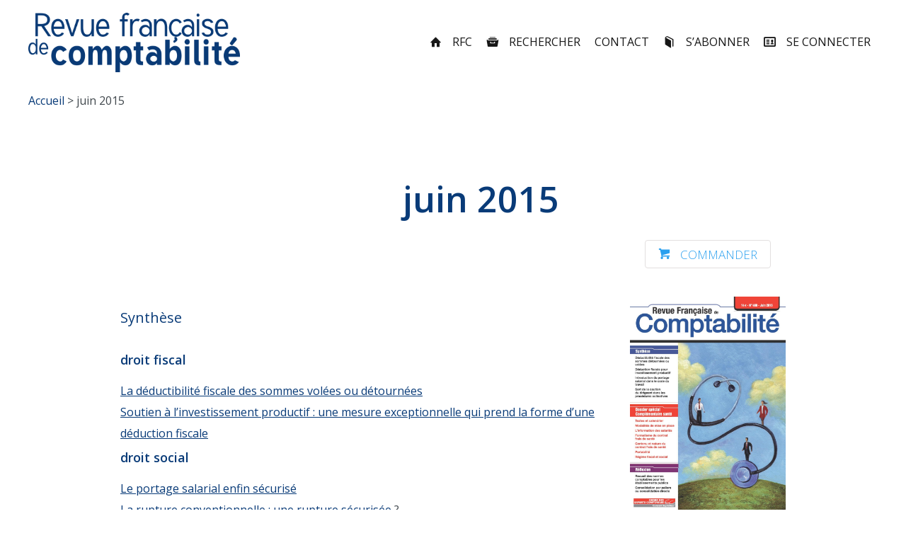

--- FILE ---
content_type: text/html; charset=UTF-8
request_url: https://revuefrancaisedecomptabilite.fr/juin-2015/
body_size: 19865
content:




<!DOCTYPE html>
<html lang="fr-FR">
<head>


<meta charset="UTF-8" />
<meta name="viewport" content="width=device-width, initial-scale=1">
<title>juin 2015 | Revue Française de Comptabilité</title>
<link rel="profile" href="http://gmpg.org/xfn/11" />
<link rel="pingback" href="https://revuefrancaisedecomptabilite.fr/xmlrpc.php" />

<meta name='robots' content='max-image-preview:large' />
<script>
		var tarteaucitronForceLanguage = "fr";
		</script><script type="text/javascript" src="https://tarteaucitron.io/load.js?locale=fr&iswordpress=true&domain=revuefrancaisedecomptabilite.fr&uuid=225c803441c6a58d0838c5c69648b35025a37332"></script><link rel='dns-prefetch' href='//fonts.googleapis.com' />
<link rel="alternate" type="application/rss+xml" title="Revue Française de Comptabilité &raquo; Flux" href="https://revuefrancaisedecomptabilite.fr/feed/" />
<link rel="alternate" type="application/rss+xml" title="Revue Française de Comptabilité &raquo; Flux des commentaires" href="https://revuefrancaisedecomptabilite.fr/comments/feed/" />
<link rel="alternate" title="oEmbed (JSON)" type="application/json+oembed" href="https://revuefrancaisedecomptabilite.fr/wp-json/oembed/1.0/embed?url=https%3A%2F%2Frevuefrancaisedecomptabilite.fr%2Fjuin-2015%2F" />
<link rel="alternate" title="oEmbed (XML)" type="text/xml+oembed" href="https://revuefrancaisedecomptabilite.fr/wp-json/oembed/1.0/embed?url=https%3A%2F%2Frevuefrancaisedecomptabilite.fr%2Fjuin-2015%2F&#038;format=xml" />
<style id='wp-img-auto-sizes-contain-inline-css' type='text/css'>
img:is([sizes=auto i],[sizes^="auto," i]){contain-intrinsic-size:3000px 1500px}
/*# sourceURL=wp-img-auto-sizes-contain-inline-css */
</style>
<link rel='stylesheet' id='mmm_mega_main_menu-css' href='https://revuefrancaisedecomptabilite.fr/wp-content/plugins/mega_main_menu/src/css/cache.skin.css?ver=1685698543' type='text/css' media='all' />
<style id='wp-block-library-inline-css' type='text/css'>
:root{--wp-block-synced-color:#7a00df;--wp-block-synced-color--rgb:122,0,223;--wp-bound-block-color:var(--wp-block-synced-color);--wp-editor-canvas-background:#ddd;--wp-admin-theme-color:#007cba;--wp-admin-theme-color--rgb:0,124,186;--wp-admin-theme-color-darker-10:#006ba1;--wp-admin-theme-color-darker-10--rgb:0,107,160.5;--wp-admin-theme-color-darker-20:#005a87;--wp-admin-theme-color-darker-20--rgb:0,90,135;--wp-admin-border-width-focus:2px}@media (min-resolution:192dpi){:root{--wp-admin-border-width-focus:1.5px}}.wp-element-button{cursor:pointer}:root .has-very-light-gray-background-color{background-color:#eee}:root .has-very-dark-gray-background-color{background-color:#313131}:root .has-very-light-gray-color{color:#eee}:root .has-very-dark-gray-color{color:#313131}:root .has-vivid-green-cyan-to-vivid-cyan-blue-gradient-background{background:linear-gradient(135deg,#00d084,#0693e3)}:root .has-purple-crush-gradient-background{background:linear-gradient(135deg,#34e2e4,#4721fb 50%,#ab1dfe)}:root .has-hazy-dawn-gradient-background{background:linear-gradient(135deg,#faaca8,#dad0ec)}:root .has-subdued-olive-gradient-background{background:linear-gradient(135deg,#fafae1,#67a671)}:root .has-atomic-cream-gradient-background{background:linear-gradient(135deg,#fdd79a,#004a59)}:root .has-nightshade-gradient-background{background:linear-gradient(135deg,#330968,#31cdcf)}:root .has-midnight-gradient-background{background:linear-gradient(135deg,#020381,#2874fc)}:root{--wp--preset--font-size--normal:16px;--wp--preset--font-size--huge:42px}.has-regular-font-size{font-size:1em}.has-larger-font-size{font-size:2.625em}.has-normal-font-size{font-size:var(--wp--preset--font-size--normal)}.has-huge-font-size{font-size:var(--wp--preset--font-size--huge)}.has-text-align-center{text-align:center}.has-text-align-left{text-align:left}.has-text-align-right{text-align:right}.has-fit-text{white-space:nowrap!important}#end-resizable-editor-section{display:none}.aligncenter{clear:both}.items-justified-left{justify-content:flex-start}.items-justified-center{justify-content:center}.items-justified-right{justify-content:flex-end}.items-justified-space-between{justify-content:space-between}.screen-reader-text{border:0;clip-path:inset(50%);height:1px;margin:-1px;overflow:hidden;padding:0;position:absolute;width:1px;word-wrap:normal!important}.screen-reader-text:focus{background-color:#ddd;clip-path:none;color:#444;display:block;font-size:1em;height:auto;left:5px;line-height:normal;padding:15px 23px 14px;text-decoration:none;top:5px;width:auto;z-index:100000}html :where(.has-border-color){border-style:solid}html :where([style*=border-top-color]){border-top-style:solid}html :where([style*=border-right-color]){border-right-style:solid}html :where([style*=border-bottom-color]){border-bottom-style:solid}html :where([style*=border-left-color]){border-left-style:solid}html :where([style*=border-width]){border-style:solid}html :where([style*=border-top-width]){border-top-style:solid}html :where([style*=border-right-width]){border-right-style:solid}html :where([style*=border-bottom-width]){border-bottom-style:solid}html :where([style*=border-left-width]){border-left-style:solid}html :where(img[class*=wp-image-]){height:auto;max-width:100%}:where(figure){margin:0 0 1em}html :where(.is-position-sticky){--wp-admin--admin-bar--position-offset:var(--wp-admin--admin-bar--height,0px)}@media screen and (max-width:600px){html :where(.is-position-sticky){--wp-admin--admin-bar--position-offset:0px}}

/*# sourceURL=wp-block-library-inline-css */
</style><style id='global-styles-inline-css' type='text/css'>
:root{--wp--preset--aspect-ratio--square: 1;--wp--preset--aspect-ratio--4-3: 4/3;--wp--preset--aspect-ratio--3-4: 3/4;--wp--preset--aspect-ratio--3-2: 3/2;--wp--preset--aspect-ratio--2-3: 2/3;--wp--preset--aspect-ratio--16-9: 16/9;--wp--preset--aspect-ratio--9-16: 9/16;--wp--preset--color--black: #000000;--wp--preset--color--cyan-bluish-gray: #abb8c3;--wp--preset--color--white: #ffffff;--wp--preset--color--pale-pink: #f78da7;--wp--preset--color--vivid-red: #cf2e2e;--wp--preset--color--luminous-vivid-orange: #ff6900;--wp--preset--color--luminous-vivid-amber: #fcb900;--wp--preset--color--light-green-cyan: #7bdcb5;--wp--preset--color--vivid-green-cyan: #00d084;--wp--preset--color--pale-cyan-blue: #8ed1fc;--wp--preset--color--vivid-cyan-blue: #0693e3;--wp--preset--color--vivid-purple: #9b51e0;--wp--preset--gradient--vivid-cyan-blue-to-vivid-purple: linear-gradient(135deg,rgb(6,147,227) 0%,rgb(155,81,224) 100%);--wp--preset--gradient--light-green-cyan-to-vivid-green-cyan: linear-gradient(135deg,rgb(122,220,180) 0%,rgb(0,208,130) 100%);--wp--preset--gradient--luminous-vivid-amber-to-luminous-vivid-orange: linear-gradient(135deg,rgb(252,185,0) 0%,rgb(255,105,0) 100%);--wp--preset--gradient--luminous-vivid-orange-to-vivid-red: linear-gradient(135deg,rgb(255,105,0) 0%,rgb(207,46,46) 100%);--wp--preset--gradient--very-light-gray-to-cyan-bluish-gray: linear-gradient(135deg,rgb(238,238,238) 0%,rgb(169,184,195) 100%);--wp--preset--gradient--cool-to-warm-spectrum: linear-gradient(135deg,rgb(74,234,220) 0%,rgb(151,120,209) 20%,rgb(207,42,186) 40%,rgb(238,44,130) 60%,rgb(251,105,98) 80%,rgb(254,248,76) 100%);--wp--preset--gradient--blush-light-purple: linear-gradient(135deg,rgb(255,206,236) 0%,rgb(152,150,240) 100%);--wp--preset--gradient--blush-bordeaux: linear-gradient(135deg,rgb(254,205,165) 0%,rgb(254,45,45) 50%,rgb(107,0,62) 100%);--wp--preset--gradient--luminous-dusk: linear-gradient(135deg,rgb(255,203,112) 0%,rgb(199,81,192) 50%,rgb(65,88,208) 100%);--wp--preset--gradient--pale-ocean: linear-gradient(135deg,rgb(255,245,203) 0%,rgb(182,227,212) 50%,rgb(51,167,181) 100%);--wp--preset--gradient--electric-grass: linear-gradient(135deg,rgb(202,248,128) 0%,rgb(113,206,126) 100%);--wp--preset--gradient--midnight: linear-gradient(135deg,rgb(2,3,129) 0%,rgb(40,116,252) 100%);--wp--preset--font-size--small: 13px;--wp--preset--font-size--medium: 20px;--wp--preset--font-size--large: 36px;--wp--preset--font-size--x-large: 42px;--wp--preset--spacing--20: 0.44rem;--wp--preset--spacing--30: 0.67rem;--wp--preset--spacing--40: 1rem;--wp--preset--spacing--50: 1.5rem;--wp--preset--spacing--60: 2.25rem;--wp--preset--spacing--70: 3.38rem;--wp--preset--spacing--80: 5.06rem;--wp--preset--shadow--natural: 6px 6px 9px rgba(0, 0, 0, 0.2);--wp--preset--shadow--deep: 12px 12px 50px rgba(0, 0, 0, 0.4);--wp--preset--shadow--sharp: 6px 6px 0px rgba(0, 0, 0, 0.2);--wp--preset--shadow--outlined: 6px 6px 0px -3px rgb(255, 255, 255), 6px 6px rgb(0, 0, 0);--wp--preset--shadow--crisp: 6px 6px 0px rgb(0, 0, 0);}:where(.is-layout-flex){gap: 0.5em;}:where(.is-layout-grid){gap: 0.5em;}body .is-layout-flex{display: flex;}.is-layout-flex{flex-wrap: wrap;align-items: center;}.is-layout-flex > :is(*, div){margin: 0;}body .is-layout-grid{display: grid;}.is-layout-grid > :is(*, div){margin: 0;}:where(.wp-block-columns.is-layout-flex){gap: 2em;}:where(.wp-block-columns.is-layout-grid){gap: 2em;}:where(.wp-block-post-template.is-layout-flex){gap: 1.25em;}:where(.wp-block-post-template.is-layout-grid){gap: 1.25em;}.has-black-color{color: var(--wp--preset--color--black) !important;}.has-cyan-bluish-gray-color{color: var(--wp--preset--color--cyan-bluish-gray) !important;}.has-white-color{color: var(--wp--preset--color--white) !important;}.has-pale-pink-color{color: var(--wp--preset--color--pale-pink) !important;}.has-vivid-red-color{color: var(--wp--preset--color--vivid-red) !important;}.has-luminous-vivid-orange-color{color: var(--wp--preset--color--luminous-vivid-orange) !important;}.has-luminous-vivid-amber-color{color: var(--wp--preset--color--luminous-vivid-amber) !important;}.has-light-green-cyan-color{color: var(--wp--preset--color--light-green-cyan) !important;}.has-vivid-green-cyan-color{color: var(--wp--preset--color--vivid-green-cyan) !important;}.has-pale-cyan-blue-color{color: var(--wp--preset--color--pale-cyan-blue) !important;}.has-vivid-cyan-blue-color{color: var(--wp--preset--color--vivid-cyan-blue) !important;}.has-vivid-purple-color{color: var(--wp--preset--color--vivid-purple) !important;}.has-black-background-color{background-color: var(--wp--preset--color--black) !important;}.has-cyan-bluish-gray-background-color{background-color: var(--wp--preset--color--cyan-bluish-gray) !important;}.has-white-background-color{background-color: var(--wp--preset--color--white) !important;}.has-pale-pink-background-color{background-color: var(--wp--preset--color--pale-pink) !important;}.has-vivid-red-background-color{background-color: var(--wp--preset--color--vivid-red) !important;}.has-luminous-vivid-orange-background-color{background-color: var(--wp--preset--color--luminous-vivid-orange) !important;}.has-luminous-vivid-amber-background-color{background-color: var(--wp--preset--color--luminous-vivid-amber) !important;}.has-light-green-cyan-background-color{background-color: var(--wp--preset--color--light-green-cyan) !important;}.has-vivid-green-cyan-background-color{background-color: var(--wp--preset--color--vivid-green-cyan) !important;}.has-pale-cyan-blue-background-color{background-color: var(--wp--preset--color--pale-cyan-blue) !important;}.has-vivid-cyan-blue-background-color{background-color: var(--wp--preset--color--vivid-cyan-blue) !important;}.has-vivid-purple-background-color{background-color: var(--wp--preset--color--vivid-purple) !important;}.has-black-border-color{border-color: var(--wp--preset--color--black) !important;}.has-cyan-bluish-gray-border-color{border-color: var(--wp--preset--color--cyan-bluish-gray) !important;}.has-white-border-color{border-color: var(--wp--preset--color--white) !important;}.has-pale-pink-border-color{border-color: var(--wp--preset--color--pale-pink) !important;}.has-vivid-red-border-color{border-color: var(--wp--preset--color--vivid-red) !important;}.has-luminous-vivid-orange-border-color{border-color: var(--wp--preset--color--luminous-vivid-orange) !important;}.has-luminous-vivid-amber-border-color{border-color: var(--wp--preset--color--luminous-vivid-amber) !important;}.has-light-green-cyan-border-color{border-color: var(--wp--preset--color--light-green-cyan) !important;}.has-vivid-green-cyan-border-color{border-color: var(--wp--preset--color--vivid-green-cyan) !important;}.has-pale-cyan-blue-border-color{border-color: var(--wp--preset--color--pale-cyan-blue) !important;}.has-vivid-cyan-blue-border-color{border-color: var(--wp--preset--color--vivid-cyan-blue) !important;}.has-vivid-purple-border-color{border-color: var(--wp--preset--color--vivid-purple) !important;}.has-vivid-cyan-blue-to-vivid-purple-gradient-background{background: var(--wp--preset--gradient--vivid-cyan-blue-to-vivid-purple) !important;}.has-light-green-cyan-to-vivid-green-cyan-gradient-background{background: var(--wp--preset--gradient--light-green-cyan-to-vivid-green-cyan) !important;}.has-luminous-vivid-amber-to-luminous-vivid-orange-gradient-background{background: var(--wp--preset--gradient--luminous-vivid-amber-to-luminous-vivid-orange) !important;}.has-luminous-vivid-orange-to-vivid-red-gradient-background{background: var(--wp--preset--gradient--luminous-vivid-orange-to-vivid-red) !important;}.has-very-light-gray-to-cyan-bluish-gray-gradient-background{background: var(--wp--preset--gradient--very-light-gray-to-cyan-bluish-gray) !important;}.has-cool-to-warm-spectrum-gradient-background{background: var(--wp--preset--gradient--cool-to-warm-spectrum) !important;}.has-blush-light-purple-gradient-background{background: var(--wp--preset--gradient--blush-light-purple) !important;}.has-blush-bordeaux-gradient-background{background: var(--wp--preset--gradient--blush-bordeaux) !important;}.has-luminous-dusk-gradient-background{background: var(--wp--preset--gradient--luminous-dusk) !important;}.has-pale-ocean-gradient-background{background: var(--wp--preset--gradient--pale-ocean) !important;}.has-electric-grass-gradient-background{background: var(--wp--preset--gradient--electric-grass) !important;}.has-midnight-gradient-background{background: var(--wp--preset--gradient--midnight) !important;}.has-small-font-size{font-size: var(--wp--preset--font-size--small) !important;}.has-medium-font-size{font-size: var(--wp--preset--font-size--medium) !important;}.has-large-font-size{font-size: var(--wp--preset--font-size--large) !important;}.has-x-large-font-size{font-size: var(--wp--preset--font-size--x-large) !important;}
/*# sourceURL=global-styles-inline-css */
</style>

<style id='classic-theme-styles-inline-css' type='text/css'>
/*! This file is auto-generated */
.wp-block-button__link{color:#fff;background-color:#32373c;border-radius:9999px;box-shadow:none;text-decoration:none;padding:calc(.667em + 2px) calc(1.333em + 2px);font-size:1.125em}.wp-block-file__button{background:#32373c;color:#fff;text-decoration:none}
/*# sourceURL=/wp-includes/css/classic-themes.min.css */
</style>
<link rel='stylesheet' id='dslc-main-css-css' href='https://revuefrancaisedecomptabilite.fr/wp-content/plugins/ds-live-composer/css/main.min.css?ver=1.2.4.1.0.6.1' type='text/css' media='all' />
<link rel='stylesheet' id='dslc-modules-css-css' href='https://revuefrancaisedecomptabilite.fr/wp-content/plugins/ds-live-composer/css/modules.min.css?ver=1.2.4.1.0.6.1' type='text/css' media='all' />
<link rel='stylesheet' id='dslc-plugins-css-css' href='https://revuefrancaisedecomptabilite.fr/wp-content/plugins/ds-live-composer/css/plugins.css?ver=1.2.4.1.0.6.1' type='text/css' media='all' />
<link rel='stylesheet' id='wordpress-popular-posts-css-css' href='https://revuefrancaisedecomptabilite.fr/wp-content/plugins/wordpress-popular-posts/assets/css/wpp.css?ver=6.4.2' type='text/css' media='all' />
<link rel='stylesheet' id='parent-styles-css' href='https://revuefrancaisedecomptabilite.fr/wp-content/themes/seowp/style.css?ver=6.9' type='text/css' media='all' />
<link rel='stylesheet' id='ms-main-css' href='https://revuefrancaisedecomptabilite.fr/wp-content/plugins/masterslider/public/assets/css/masterslider.main.css?ver=2.29.0' type='text/css' media='all' />
<link rel='stylesheet' id='ms-custom-css' href='https://revuefrancaisedecomptabilite.fr/wp-content/uploads/masterslider/custom.css?ver=63.6' type='text/css' media='all' />
<link rel='stylesheet' id='qcf_style-css' href='https://revuefrancaisedecomptabilite.fr/wp-content/plugins/quick-contact-form/legacy/styles.css?ver=6.9' type='text/css' media='all' />
<style id='qcf_style-inline-css' type='text/css'>
.qcf-style.contactform {max-width:100%;overflow:hidden;width:100%;}
.qcf-style.contactform input[type=text], .qcf-style.contactform input[type=email],.qcf-style.contactform textarea, .qcf-style.contactform select, .qcf-style.contactform #submit {border-radius:0;}
.qcf-style.contactform h2 {color: #465069;font-size: 1.6em;;height:auto;}.qcf-style.contactform p, .qcf-style.contactform select{font-family: arial, sans-serif; font-size: 1em;color: #465069;height:auto;line-height:normal;height:auto;}
.qcf-style.contactform div.rangeslider, .qcf-style.contactform div.rangeslider__fill {height: 1em;background: #CCC;}
.qcf-style.contactform div.rangeslider__fill {background: #00ff00;}
.qcf-style.contactform div.rangeslider__handle {background: white;border: 1px solid #CCC;width: 2em;height: 2em;position: absolute;top: -0.5em;-webkit-border-radius:#FFF%;-moz-border-radius:50%;-ms-border-radius:50%;-o-border-radius:50%;border-radius:50%;}
.qcf-style.contactform div.qcf-slideroutput{font-size:1em;color:#465069;}.qcf-style.contactform input[type=text], .qcf-style.contactform input[type=email], .qcf-style.contactform textarea, .qcf-style.contactform select {border: 1px solid #415063;background:#FFFFFF;font-family: arial, sans-serif; font-size: 1em; color: #465069;;line-height:normal;height:auto; margin: 2px 0 3px 0;padding: 6px;}
.qcf-style.contactform .qcfcontainer input + label, .qcf-style.contactform .qcfcontainer textarea + label {font-family: arial, sans-serif; font-size: 1em; color: #465069;;}
.qcf-style.contactform input:focus, .qcf-style.contactform textarea:focus {background:#FFFFCC;}
.qcf-style.contactform input[type=text].required, .qcf-style.contactform input[type=email].required, .qcf-style.contactform select.required, .qcf-style.contactform textarea.required {border: 1px solid #00C618;}
.qcf-style.contactform p span, .qcf-style.contactform .error {color:#D31900;clear:both;}

.qcf-style.contactform input[type=text].error, .qcf-style.contactform input[type=email].error,.qcf-style.contactform select.error, .qcf-style.contactform textarea.error {border:1px solid #D31900;}
.qcf-style.contactform #submit {float:left;width:100%;color:#FFF;background:#343838;border:1px solid #415063;font-family: arial, sans-serif;font-size: inherit;}
.qcf-style.contactform #submit:hover{background:#888888;}
.qcf-style.default {max-width:100%;overflow:hidden;width:100%;}
.qcf-style.default input[type=text], .qcf-style.default input[type=email],.qcf-style.default textarea, .qcf-style.default select, .qcf-style.default #submit {border-radius:0;}
.qcf-style.default h2 {color: #465069;font-size: 1.6em;;height:auto;}.qcf-style.default p, .qcf-style.default select{font-family: arial, sans-serif; font-size: 1em;color: #465069;height:auto;line-height:normal;height:auto;}
.qcf-style.default div.rangeslider, .qcf-style.default div.rangeslider__fill {height: 1em;background: #CCC;}
.qcf-style.default div.rangeslider__fill {background: #00ff00;}
.qcf-style.default div.rangeslider__handle {background: white;border: 1px solid #CCC;width: 2em;height: 2em;position: absolute;top: -0.5em;-webkit-border-radius:#FFF%;-moz-border-radius:50%;-ms-border-radius:50%;-o-border-radius:50%;border-radius:50%;}
.qcf-style.default div.qcf-slideroutput{font-size:1em;color:#465069;}.qcf-style.default input[type=text], .qcf-style.default input[type=email], .qcf-style.default textarea, .qcf-style.default select {border: 1px solid #415063;background:#FFFFFF;font-family: arial, sans-serif; font-size: 1em; color: #465069;;line-height:normal;height:auto; margin: 2px 0 3px 0;padding: 6px;}
.qcf-style.default .qcfcontainer input + label, .qcf-style.default .qcfcontainer textarea + label {font-family: arial, sans-serif; font-size: 1em; color: #465069;;}
.qcf-style.default input:focus, .qcf-style.default textarea:focus {background:#FFFFCC;}
.qcf-style.default input[type=text].required, .qcf-style.default input[type=email].required, .qcf-style.default select.required, .qcf-style.default textarea.required {border: 1px solid #00C618;}
.qcf-style.default p span, .qcf-style.default .error {color:#D31900;clear:both;}

.qcf-style.default input[type=text].error, .qcf-style.default input[type=email].error,.qcf-style.default select.error, .qcf-style.default textarea.error {border:1px solid #D31900;}
.qcf-style.default #submit {float:left;width:100%;color:#FFF;background:#343838;border:1px solid #415063;font-family: arial, sans-serif;font-size: inherit;}
.qcf-style.default #submit:hover{background:#888888;}

/*# sourceURL=qcf_style-inline-css */
</style>
<link rel='stylesheet' id='jquery-style-css' href='https://revuefrancaisedecomptabilite.fr/wp-content/plugins/quick-contact-form/ui/user/css/jquery/jquery-ui.min.css?ver=6.9' type='text/css' media='all' />
<link rel='stylesheet' id='lbmn-iconfont-css' href='https://revuefrancaisedecomptabilite.fr/wp-content/themes/seowp/iconfont/style.css?ver=20150716' type='text/css' media='all' />
<link rel='stylesheet' id='lbmn-iconfont-social-css' href='https://revuefrancaisedecomptabilite.fr/wp-content/themes/seowp/iconfont/social-share-icons.css?ver=20150814' type='text/css' media='all' />
<link rel='stylesheet' id='lbmn-style-css' href='https://revuefrancaisedecomptabilite.fr/wp-content/themes/csoec/style.css?ver=20150818' type='text/css' media='all' />
<link rel='stylesheet' id='lbmn-google-fonts-css' href='//fonts.googleapis.com/css?family=Open+Sans%3A300%2C400%2C600%2C700%2C800%7CRoboto%3A100%2C300%2C400%2C500%2C700%2C900&#038;subset=latin&#038;ver=6.9' type='text/css' media='all' />
<script type="text/javascript" src="https://revuefrancaisedecomptabilite.fr/wp-includes/js/jquery/jquery.min.js?ver=3.7.1" id="jquery-core-js"></script>
<script type="text/javascript" src="https://revuefrancaisedecomptabilite.fr/wp-includes/js/jquery/jquery-migrate.min.js?ver=3.4.1" id="jquery-migrate-js"></script>
<script type="text/javascript" src="https://revuefrancaisedecomptabilite.fr/wp-content/plugins/ds-live-composer/js/plugins.js?ver=1.2.4.1.0.6.1" id="dslc-plugins-js-js"></script>
<script type="text/javascript" id="dslc-main-js-js-extra">
/* <![CDATA[ */
var DSLCAjax = {"ajaxurl":"https://revuefrancaisedecomptabilite.fr/wp-admin/admin-ajax.php"};
//# sourceURL=dslc-main-js-js-extra
/* ]]> */
</script>
<script type="text/javascript" src="https://revuefrancaisedecomptabilite.fr/wp-content/plugins/ds-live-composer/js/main.min.js?ver=1.2.4.1.0.6.1" id="dslc-main-js-js"></script>
<script type="application/json" id="wpp-json">

{"sampling_active":0,"sampling_rate":100,"ajax_url":"https:\/\/revuefrancaisedecomptabilite.fr\/wp-json\/wordpress-popular-posts\/v1\/popular-posts","api_url":"https:\/\/revuefrancaisedecomptabilite.fr\/wp-json\/wordpress-popular-posts","ID":5052,"token":"6f3149b523","lang":0,"debug":0}
//# sourceURL=wpp-json

</script>
<script type="text/javascript" src="https://revuefrancaisedecomptabilite.fr/wp-content/plugins/wordpress-popular-posts/assets/js/wpp.min.js?ver=6.4.2" id="wpp-js-js"></script>
<script type="text/javascript" src="https://revuefrancaisedecomptabilite.fr/wp-content/themes/seowp/javascripts/custom.modernizr.js?ver=2.6.2" id="lbmn-modernizr-js"></script>
<link rel="https://api.w.org/" href="https://revuefrancaisedecomptabilite.fr/wp-json/" /><link rel="alternate" title="JSON" type="application/json" href="https://revuefrancaisedecomptabilite.fr/wp-json/wp/v2/pages/5052" /><link rel="EditURI" type="application/rsd+xml" title="RSD" href="https://revuefrancaisedecomptabilite.fr/xmlrpc.php?rsd" />
<meta name="generator" content="WordPress 6.9" />
<link rel="canonical" href="https://revuefrancaisedecomptabilite.fr/juin-2015/" />
<link rel='shortlink' href='https://revuefrancaisedecomptabilite.fr/?p=5052' />
<script>var ms_grabbing_curosr='https://revuefrancaisedecomptabilite.fr/wp-content/plugins/masterslider/public/assets/css/common/grabbing.cur',ms_grab_curosr='https://revuefrancaisedecomptabilite.fr/wp-content/plugins/masterslider/public/assets/css/common/grab.cur';</script>
<meta name="generator" content="MasterSlider 2.29.0 - Responsive Touch Image Slider" />
            <style id="wpp-loading-animation-styles">@-webkit-keyframes bgslide{from{background-position-x:0}to{background-position-x:-200%}}@keyframes bgslide{from{background-position-x:0}to{background-position-x:-200%}}.wpp-widget-placeholder,.wpp-widget-block-placeholder,.wpp-shortcode-placeholder{margin:0 auto;width:60px;height:3px;background:#dd3737;background:linear-gradient(90deg,#dd3737 0%,#571313 10%,#dd3737 100%);background-size:200% auto;border-radius:3px;-webkit-animation:bgslide 1s infinite linear;animation:bgslide 1s infinite linear}</style>
            <script>var ms_grabbing_curosr='https://revuefrancaisedecomptabilite.fr/wp-content/plugins/masterslider/public/assets/css/common/grabbing.cur',ms_grab_curosr='https://revuefrancaisedecomptabilite.fr/wp-content/plugins/masterslider/public/assets/css/common/grab.cur';</script>
<meta name="generator" content="MasterSlider 2.29.0 - Responsive Touch Image Slider" />
	<script type="text/javascript">
		function lbmn_passedFiveSeconds() {
			var el_html = document.getElementsByTagName('html');
			if ( (typeof el_html.className !== 'undefined') && (el_html.className.indexOf('content-loaded') === -1)  ) {
				el_html.className += ' content-loaded';
			}
		}
		setTimeout(lbmn_passedFiveSeconds, 5000);
	</script>
<style type="text/css">
			.pseudo-preloader .global-container { z-index: 100; position: relative; }
			.pseudo-preloader .global-wrapper:before { position: absolute; content: ''; left: 0; top: 0; width: 100%; height: 100%; position: fixed; height: 100vh; -webkit-transition: all 0.7s; -webkit-transition-delay: 0.3s; -moz-transition: all 0.7s 0.3s; -o-transition: all 0.7s 0.3s; transition: all 0.7s 0.3s; z-index: 5000; background: #fff; }
			.pseudo-preloader .global-wrapper:after {
				width: 80px;
				height: 80px;
				content: '';
				background: transparent url('https://revuefrancaisedecomptabilite.fr/wp-content/themes/seowp/images/preloader.gif') no-repeat;
				background-size: 80px 80px;
				position: fixed; display: block; left: 50%; top: 50vh; margin-left: -40px; z-index: 6000;

				-webkit-transition: all 0.7s;
				-webkit-transition-delay: 0.5s;

				-moz-transition: all 0.7s 0.5s;
				-o-transition: all 0.7s 0.5s;
				transition: all 0.7s 0.5s;
			}

			html.content-loaded .global-wrapper:before,
			html.content-loaded .global-wrapper:after { opacity: 0; z-index: 0; color: rgba(0, 0, 0, 0); -webkit-transition: all 0.3s; -moz-transition: all 0.3s; -o-transition: all 0.3s; transition: all 0.3s; }
			</style>		<style type="text/css" id="wp-custom-css">
			La loi Florange 1 n’a pas simplement renforcé le rôle du comité d’entreprise en cas d’offre publique d’acquisition à partir du 1er juillet 2014 2, elle a aussi (art. 8) permis de redéfinir le champ d’intervention de l’expert-comptable aux cas énumérés dans l’article L 2325-35 et à la préparation de la négociation des accords de maintien dans l’emploi et des Plans de Sauvegarde de l’Emploi (PSE). Par deux décisions récentes, la chambre sociale de la Cour de cassation d’une part, et la cour d’appel de Paris d’autre part, précisent le droit d’accès aux documents de l’expert-comptable du comité d’entreprise.
[restrict level="ABONNE RFC"]Principe d’un droit d’accès aux documents de l’expert-comptable
Les articles L 2325-35 à L 2325-37 al. 1er du code du travail prévoient que la mission confiée par le comité d’entreprise à l’expert-comptable porte sur « tous les éléments d’ordre économique, financier ou social nécessaires à la compréhension des comptes et à l’appréciation de la situation de l’entreprise » et que, « pour opérer les vérifications et contrôles entrant dans l’exercice de ses missions, l’expert-comptable a accès aux mêmes documents que le commissaire aux comptes ». C’est à dire à « toutes les pièces qu’il estime utiles 3, notamment tous contrats, livres, documents comptables et registres des procès-verbaux », le commissaire aux comptes pouvant mener ses investigations, tant auprès de la personne ou de l’entité dont il est chargé de certifier les comptes, que de celles qui la contrôlent ou qui sont contrôlées par elle au sens de l’article L. 233-3.
Ainsi, par exemple, la mission de l’expert-comptable doit permettre à un Comité d’établissement de connaître la situation de l’établissement dans l’ensemble de l’entreprise et par rapport aux autres établissements avec lesquels il doit pouvoir se comparer 4.
Les articles L 2325-35, L 5125-1 et L 1233-24-1 précisent les missions dévolues au comité d’entreprise pour lesquelles la loi prévoit la possibilité de se faire assister d’un expert-comptable (voir tableau ci-contre).
Si les documents réclamés doivent être nécessaires à l’intelligence des comptes, le pouvoir d’appréciation de l’expert-comptable est souverain dans la détermination des pièces utiles. Il peut ainsi demander des documents afférents à l’année 2008 pour une mission relative aux comptes annuels 2010 5.
Pour autant, dans un arrêt récent 6, la Cour de Cassation a introduit un contrôle par les juges sur la nature des documents demandés, considérant que le principe de l’accès de l’expert-comptable aux documents prévus par les dispositions légales ne prive pas l’employeur de « recourir au juge pour contester la nature des documents dont la communication est demandée ».
Les juges d’appel avaient au contraire considéré que l’expert-comptable avait accès aux documents économiques, financiers et sociaux qu’il estimait utiles à sa mission, sans que la société soit en mesure d’en contester la demande de communication au regard de l’accomplissement de la mission que lui avait confié le CE 7. Plus précisément, le cabinet comptable réclamait de nombreuses pièces : base non nominative du personnel avec le sexe, date de naissance, d’entrée, de sortie, fonction, statut, qualification, taux d’activité, salaire de base, primes, brut fiscal, services de rattachement, des trois derniers exercices ; détail des recrutements des 12 derniers mois, par fonction et par service ; nombre de CDD en équivalant temps plein et salaires versés au cours des trois derniers exercices clos, par catégorie professionnelle, fonction et service ; nombre d’intérimaires en équivalant temps plein et le montant versé aux entreprises de travail temporaire des trois derniers exercices clos, par catégorie professionnelle, fonction et service ; activités et services sous-traités avec contrats de sous-traitance des trois derniers exercices; rapport égalité hommes/femmes réalisé sur les trois derniers exercices ; effectifs entrées/sorties, par motif sur les trois derniers exercices ; détail des documents remis aux représentants des salariés ou dans le cadre de la négociation annuelle obligatoire des trois derniers exercices ; détail des montants alloués dans le cadre des transactions au cours des trois derniers exercices ; détail des indemnités de licenciement allouées au cours des trois derniers exercices ; accords de négociation annuelle obligatoire et liste des fournisseurs avec achats par grands comptes sur les trois derniers exercices.
Pour la cour d’appel, l’expert-comptable avait « accès d’une part aux mêmes documents que le commissaire aux comptes et d’autre part aux documents économiques, financiers et sociaux qu’il estime utiles à sa mission » de sorte qu’elle n’avait pas à rechercher si les documents sollicités par le cabinet d’expertise étaient nécessaires à l’accomplissement de sa mission d’expert. La cour d’appel ordonnait donc la remise des documents à l’expert-comptable.
Sous le visa des articles L 2325-35-1°, L 2325-36 et L 2325-37 du code du travail, la Cour de cassation annule l’ordonnance de référé et l’injonction faite à l’entreprise de produire les documents réclamés. Elle renvoie les parties devant une autre cour d’appel afin que cette dernière vérifie la nécessité des documents demandés, au regard de la mission confiée par le comité d’entreprise.
Les documents nécessaires à l’intelligence des comptes que l’expert-comptable juge utiles à sa mission n’échappent donc pas au contrôle du juge.

Le contrôle du juge
Le contrôle du juge portera d’une part, sur les missions dévolues au comité d’entreprise pour lesquelles la loi prévoit la possibilité de se faire assister d’un expert-comptable, d’autre part, sur l’utilité des documents réclamés par rapport à la mission confiée.
Dans un arrêt de cour d’appel postérieur à l’arrêt du 28 mai 2015 8, les juges rappellent qu’il n’appartient qu’à l’expert-comptable d’apprécier l’utilité concrète des documents qu’il réclame pour mener sa mission tout en précisant deux limites :
• il ne peut exiger la confection de documents n’existant pas et/ou dont l’établissement n’est pas obligatoire pour l’entreprise 9 ;
• il ne peut exiger la transmission de documents dont ne pourrait disposer le commissaire aux comptes.
En cas de litige, le juge contrôlera le caractère nécessaire à la mission légale (art. L 2325-35, art. L 5125-1, art. L 1233-24-1) de l’expert-comptable des documents dont pourrait disposer un commissaire aux comptes et sanctionner les abus de droit caractérisés, comme la demande de documents sans rapport avec sa mission 10.
1. L. 2014-384 du 29 mars 2014 visant à reconquérir l’économie réelle.
2. Les nouvelles dispositions ne s’appliquent qu’aux offres publiques d’acquisition dont le dépôt intervient à compter du premier jour du 4e mois suivant la promulgation de la loi, soit le 1er juillet 2014.
3. C. com., art. L 823-13 al. 1er et L 823-14 al. 1 et 2.
4. Cass. soc., 8 octobre 2014, n° 13-16845 ; Cass.soc.,19 novembre 2014, n° 13-10415.
5. Cass. soc., 8 avril 2014, n° 13-10541.
6. Cass. soc., 28 mai 2015, n° 13-21744.
7. CA Nancy, 7 mai 2013.
8. CA Paris 1re ch., 8 Juin 2015, n° 15/04989, 15/08195.
9. Cass. soc., 27 mai 1997, n° 95-21882 et 95-20156.
10. Cass. soc.,25 janvier 1995, n° 92-12.718.
[/restrict]		</style>
		</head>

<body class="wp-singular page-template-default page page-id-5052 wp-theme-seowp wp-child-theme-csoec mmm mega_main_menu-20-1-2 dslc-page dslc-page-has-content _masterslider _msp_version_2.29.0">
<div class="off-canvas-wrap">
<div class="site global-container inner-wrap" id="global-container">
	<div class="global-wrapper">
			<header class="site-header " role="banner">
	
<div id="mega_main_menu" class="header-menu primary_style-flat icons-left first-lvl-align-right first-lvl-separator-smooth direction-horizontal fullwidth-disable pushing_content-disable mobile_minimized-enable dropdowns_trigger-hover dropdowns_animation-anim_4 include-logo no-search no-woo_cart no-buddypress responsive-enable coercive_styles-disable indefinite_location_mode-disable language_direction-ltr version-20-1-2  logoplacement-bottom-left search-shadow-inside mega_main mega_main_menu">
	<div class="menu_holder">
	<div class="mmm_fullwidth_container"></div><!-- class="fullwidth_container" -->
		<div class="menu_inner">
			<span class="nav_logo">
				<a class="logo_link" href="https://revuefrancaisedecomptabilite.fr" title="Revue Française de Comptabilité">
					<img src="http://revuefrancaisedecomptabilite.fr/wp-content/uploads/2016/05/logo-rfc-1.png" alt="Revue Française de Comptabilité" />
				</a>
				<a class="mobile_toggle">
					<span class="mobile_button">
						Menu &nbsp;
						<span class="symbol_menu">&equiv;</span>
						<span class="symbol_cross">&#x2573;</span>
					</span><!-- class="mobile_button" -->
				</a>
			</span><!-- /class="nav_logo" -->
				<ul id="mega_main_menu_ul" class="mega_main_menu_ul">
<li id="menu-item-4394" class="menu-item menu-item-type-post_type menu-item-object-page menu-item-home menu-item-has-children menu-item-4394 default_dropdown default_style drop_to_right submenu_default_width columns1">
	<a href="https://revuefrancaisedecomptabilite.fr/" class="item_link  with_icon" tabindex="1">
		<i class="dslc-icon-ext-house"></i> 
		<span class="link_content">
			<span class="link_text">
				RFC
			</span>
		</span>
	</a>
	<ul class="mega_dropdown">
	<li id="menu-item-2488" class="menu-item menu-item-type-post_type menu-item-object-page menu-item-2488 default_dropdown default_style drop_to_right submenu_default_width columns1">
		<a href="https://revuefrancaisedecomptabilite.fr/qui-sommes-nous/" class="item_link  with_icon" tabindex="2">
			<i class="dslc-icon-ext-users"></i> 
			<span class="link_content">
				<span class="link_text">
					Qui sommes-nous ?
				</span>
			</span>
		</a>
	</li>
	<li id="menu-item-6287" class="menu-item menu-item-type-post_type menu-item-object-page menu-item-6287 default_dropdown default_style drop_to_right submenu_default_width columns1">
		<a href="https://revuefrancaisedecomptabilite.fr/auteurs-2/" class="item_link  with_icon" tabindex="3">
			<i class="dslc-icon-ext-feather2"></i> 
			<span class="link_content">
				<span class="link_text">
					Auteurs
				</span>
			</span>
		</a>
	</li>
	<li id="menu-item-6363" class="menu-item menu-item-type-post_type menu-item-object-page menu-item-6363 default_dropdown default_style drop_to_right submenu_default_width columns1">
		<a href="https://revuefrancaisedecomptabilite.fr/numeros/" class="item_link  with_icon" tabindex="4">
			<i class="dslc-icon-ext-paper"></i> 
			<span class="link_content">
				<span class="link_text">
					Tous les numéros
				</span>
			</span>
		</a>
	</li>
	<li id="menu-item-6904" class="menu-item menu-item-type-post_type menu-item-object-page menu-item-6904 default_dropdown default_style drop_to_right submenu_default_width columns1">
		<a href="https://revuefrancaisedecomptabilite.fr/ressources-associees/" class="item_link  with_icon" tabindex="5">
			<i class="dslc-icon-ext-earth"></i> 
			<span class="link_content">
				<span class="link_text">
					Ressources associées
				</span>
			</span>
		</a>
	</li>
	</ul><!-- /.mega_dropdown -->
</li>
<li id="menu-item-2072" class="menu-item menu-item-type-custom menu-item-object-custom menu-item-2072 default_dropdown default_style drop_to_right submenu_default_width columns1">
	<a href="/recherche" class="item_link  with_icon" tabindex="6">
		<i class="dslc-icon-ext-archive2"></i> 
		<span class="link_content">
			<span class="link_text">
				RECHERCHER
			</span>
		</span>
	</a>
</li>
<li id="menu-item-18356" class="menu-item menu-item-type-custom menu-item-object-custom menu-item-18356 default_dropdown default_style drop_to_right submenu_default_width columns1">
	<a href="/contact/" class="item_link  disable_icon" tabindex="7">
		<i class=""></i> 
		<span class="link_content">
			<span class="link_text">
				CONTACT
			</span>
		</span>
	</a>
</li>
<li id="menu-item-2489" class="menu-item menu-item-type-post_type menu-item-object-page menu-item-2489 default_dropdown default_style drop_to_right submenu_default_width columns1">
	<a href="https://revuefrancaisedecomptabilite.fr/abonnement/" class="item_link  with_icon" tabindex="8">
		<i class="dslc-icon-ext-book2"></i> 
		<span class="link_content">
			<span class="link_text">
				S&rsquo;ABONNER
			</span>
		</span>
	</a>
</li>
<li id="menu-item-3177" class="menu-item menu-item-type-custom menu-item-object-custom menu-item-3177 default_dropdown default_style drop_to_right submenu_default_width columns1">
	<a href="https://identification.experts-comptables.org/cas/login?service=https://revuefrancaisedecomptabilite.fr/?force_sso_authentication=1" class="item_link  with_icon" tabindex="9">
		<i class="dslc-icon-ext-vcard"></i> 
		<span class="link_content">
			<span class="link_text">
				SE CONNECTER
			</span>
		</span>
	</a>
</li>
            <style>
            .form_recherche{ position:relative;}
            #form_recherche{position:absolute;     width: 100%; display:none;}
            .i_search
            {
            font-size: 17px;
    position: absolute;
    cursor: pointer;
    right: 0;
            }
.form_recherche{outline-style:none;}
            </style>
<script>
              jQuery(document).ready(function () {
              
jQuery(document).on('click','.form_recherche',function(){
               jQuery( "#form_recherche" ).toggle( "slide" );
              jQuery( "#fwp_rechercher" ).focus()

});


jQuery( ".form_recherche" ).append( "<div id=\"form_recherche\"><form id=\"submit_form_recherche\" method=\"get\" action=\"https://revuefrancaisedecomptabilite.fr/recherche/\"><input style=\"font-size:10px; width:100%; height:20px\" type=\"text\"  id=\"fwp_rechercher\" name=\"fwp_rechercher\"><i onclick=\"document.getElementById('submit_form_recherche').submit();\" class=\"dslc-icon-ext-search3 i_search\"></i> </form></div>" );
});
</script></ul>
		</div><!-- /class="menu_inner" -->
	</div><!-- /class="menu_holder" -->
</div><!-- /id="mega_main_menu" --><div class="breadcrumbs" typeof="BreadcrumbList" vocab="http://schema.org/">
    <span property="itemListElement" typeof="ListItem"><a property="item" typeof="WebPage" title="Aller à Revue Française de Comptabilité." href="https://revuefrancaisedecomptabilite.fr" class="home"><span property="name">Accueil</span></a><meta property="position" content="1"></span> &gt; <span property="itemListElement" typeof="ListItem"><span property="name">juin 2015</span><meta property="position" content="2"></span></div>
	</header><!-- #masthead -->
	<div class="site-main">

<div id="content" class="site-content" role="main">

			
<article id="post-5052" class="post-5052 page type-page status-publish has-post-thumbnail hentry">
		<div class="entry-content">
		<html><body><div id="dslc-content" class="dslc-content dslc-clearfix">
<div id="dslc-main">

		<div class="dslc-modules-section row_revue_titre " style="">



				



				<div class="dslc-modules-section-wrapper dslc-clearfix"> <div class="dslc-modules-area dslc-col dslc-8-col dslc-first-col" data-size="8"> 

		<div id="dslc-module-647" class="dslc-module-front dslc-module-DSLC_TP_Title dslc-in-viewport-check dslc-in-viewport-anim-none  dslc-col dslc-12-col dslc-last-col  dslc-module-handle-like-regular " data-module-id="647" data-dslc-module-id="DSLC_TP_Title" data-dslc-module-size="12" data-dslc-anim="none" data-dslc-anim-delay="0" data-dslc-anim-duration="650" data-dslc-anim-easing="ease" data-dslc-preset="none">

			

			

		

				<div class="dslc-tp-title"><h1>juin 2015</h1></div>

			

			

			

		</div>
<!-- .dslc-module -->
		 </div> </div>
</div> 

		<div class="dslc-modules-section row_commander user-not-logged  rcp_visibility " style="border-width:px;border-top-style: hidden; border-right-style: hidden; border-bottom-style: hidden; border-left-style: hidden; margin-left:%;margin-right:%;margin-bottom:px;padding-bottom:px;padding-top:px;padding-left:%;padding-right:%;">



				<div class="dslc-bg-video dslc-force-show">
<div class="dslc-bg-video-inner"></div>
<div class="dslc-bg-video-overlay" style=""></div>
</div>



				<div class="dslc-modules-section-wrapper dslc-clearfix"> <div class="dslc-modules-area dslc-col dslc-9-col dslc-first-col" data-size="9"> </div> <div class="dslc-modules-area dslc-col dslc-3-col dslc-last-col" data-size="3"> 

		<div id="dslc-module-649" class="dslc-module-front dslc-module-DSLC_Button dslc-in-viewport-check dslc-in-viewport-anim-none  dslc-col dslc-12-col dslc-last-col  dslc-module-handle-like-regular " data-module-id="649" data-dslc-module-id="DSLC_Button" data-dslc-module-size="12" data-dslc-anim="none" data-dslc-anim-delay="0" data-dslc-anim-duration="650" data-dslc-anim-easing="ease" data-dslc-preset="none">

			

			

		

			<div class="dslc-button">
				
					<a href="http://www.boutique-experts-comptables.com/revue-francaise-de-comptabilite-c102x2661785" target="_blank" onclick="" class="btn_commander_revue">
						
							<span class="dslc-icon dslc-icon-ext-cart"></span>
						
						<span class="dslca-editable-content" data-id="button_text" data-type="simple">COMMANDER</span>
						
					</a>
				
			</div>
<!-- .dslc-button -->

			

			

			

		</div>
<!-- .dslc-module -->
		 </div> </div>
</div> 

		<div class="dslc-modules-section " style="border-width:px;border-top-style: hidden; border-right-style: hidden; border-bottom-style: hidden; border-left-style: hidden; margin-left:%;margin-right:%;margin-bottom:px;padding-bottom:px;padding-top:px;padding-left:%;padding-right:%;">



				<div class="dslc-bg-video dslc-force-show">
<div class="dslc-bg-video-inner"></div>
<div class="dslc-bg-video-overlay" style=""></div>
</div>



				<div class="dslc-modules-section-wrapper dslc-clearfix"> <div class="dslc-modules-area dslc-col dslc-9-col dslc-first-col" data-size="9"> 

		<div id="dslc-module-83" class="dslc-module-front dslc-module-DSLC_TP_Content dslc-in-viewport-check dslc-in-viewport-anim-none  dslc-col dslc-12-col dslc-last-col  dslc-module-handle-like-regular " data-module-id="83" data-dslc-module-id="DSLC_TP_Content" data-dslc-module-size="12" data-dslc-anim="none" data-dslc-anim-delay="0" data-dslc-anim-duration="650" data-dslc-anim-easing="ease" data-dslc-preset="none">

			

			

		<div class="dslc-tp-content"><div id="dslc-theme-content"><div id="dslc-theme-content-inner">
<h3>Synthèse</h3>
<h4>droit fiscal</h4>
<p><a href="https://revuefrancaisedecomptabilite.fr/la-deductibilite-fiscale-des-sommes-volees-ou-detournees/">La déductibilité fiscale des sommes volées ou détournées</a></p>
<p><a href="https://revuefrancaisedecomptabilite.fr/soutien-a-linvestissement-productif-une-mesure-exceptionnelle-qui-prend-la-forme-dune-deduction-fiscale/">Soutien à l’investissement productif : une mesure exceptionnelle qui prend la forme d’une déduction fiscale</a></p>
<h4>droit social</h4>
<p><a href="https://revuefrancaisedecomptabilite.fr/le-portage-salarial-enfin-securise/">Le portage salarial enfin sécurisé</a></p>
<p><a href="https://revuefrancaisedecomptabilite.fr/rupture-conventionnelle-une-rupture-securisee/">La rupture conventionnelle : une rupture sécurisée </a>?</p>
<h4>droit des affaires</h4>
<p><a href="https://revuefrancaisedecomptabilite.fr/reforme-annoncee-des-retraites-chapeau-dans-le-projet-de-loi-macron/">Réforme annoncée des “retraites chapeau“ dans le projet de loi Macron</a></p>
<h4>audit</h4>
<p><a href="https://revuefrancaisedecomptabilite.fr/outils-danalyse-de-donnees-les-pieges-a-eviter/">Outils d’analyse des données : les pièges à éviter</a></p>
<h4>entreprises en difficulté</h4>
<p><a href="https://revuefrancaisedecomptabilite.fr/le-sort-de-la-caution-du-dirigeant-dans-les-procedures-collectives/">Le sort de la caution du dirigeant dans les procédures collectives</a></p>
<h4>retraites</h4>
<p><a href="https://revuefrancaisedecomptabilite.fr/la-retraite-en-belgique/">La retraite en Belgique</a></p>
<h4>vie des cabinets</h4>
<p><a href="https://revuefrancaisedecomptabilite.fr/qualite-de-redaction-une-necessite-pour-la-profession-comptable/">Qualité de rédaction : une nécessité pour la profession comptable</a></p>
<h4>le point sur</h4>
<p><a href="https://revuefrancaisedecomptabilite.fr/lefficacite-info%E2%80%A6nalyse-technique/">L’efficacité informationnelle des marchés (9) :l’analyse technique</a></p>
<h4>le mémoire du mois</h4>
<p><a href="https://revuefrancaisedecomptabilite.fr/audit-dun-contrat-de-construction-de-pipeline/">Audit d’un contrat de construction de pipeline</a></p>
<h3>Dossier spécial complémentaire santé</h3>
<p><a href="https://revuefrancaisedecomptabilite.fr/generalisation-de-la-complementaire-sante-textes-et-calendrier/">Généralisation de la complémentaire santé : textes et calendrier</a></p>
<p><a href="https://revuefrancaisedecomptabilite.fr/les-modalites-de-mise-en-place-du-regime-frais-de-sante/">Les modalités de mise en place du régime frais de santé</a></p>
<p><a href="https://revuefrancaisedecomptabilite.fr/linformation-des%E2%80%A6nts-du-personnel/">L’information des salariés et des représentants du personnel</a></p>
<p><a href="https://revuefrancaisedecomptabilite.fr/formalisme-du-contrat-les-points-de-vigilance-pour-eviter-un-redressement-urssaf/">Formalisme du contrat : les points de vigilance pour éviter un redressement Urssaf</a></p>
<p><a href="https://revuefrancaisedecomptabilite.fr/comment-choisir-lorganisme-assureur/">Comment choisir l’organisme assureur ?</a></p>
<p><a href="https://revuefrancaisedecomptabilite.fr/le-contenu-du-contrat-frais-de-sante-la-couverture-minimale-obligatoire/">Le contenu du contrat frais de santé : la couverture minimale obligatoire</a></p>
<p><a href="https://revuefrancaisedecomptabilite.fr/nature-du-contrat-frais-de-sante-un-contrat-responsable/">Nature du contrat frais de santé : un contrat responsable</a></p>
<p><a href="https://revuefrancaisedecomptabilite.fr/nature-du-contrat-frais-de-sante-un-contrat-collectif-et-obligatoire/">Nature du contrat frais de santé : un contrat collectif et obligatoire</a></p>
<p><a href="https://revuefrancaisedecomptabilite.fr/generalisation-de-la-sante-une-idee-genereuse-semee-dembuches/">La portabilité de la complémentaire santé et le maintien des droits</a></p>
<p><a href="https://revuefrancaisedecomptabilite.fr/generalisation-de-la-sante-une-idee-genereuse-semee-dembuches/">Généralisation de la santé : une idée généreuse semée d’embûches</a></p>
<p><a href="https://revuefrancaisedecomptabilite.fr/regime-social-et%E2%80%A6lementaire-sante/">Régime fiscal et social de la complémentaire santé</a></p>
<p> </p>
<h3>Réflexion</h3>
<h4>comptabilité publique</h4>
<p><a href="https://revuefrancaisedecomptabilite.fr/le-recueil-des-normes-comptables-pour-les-etablissements-publics/">Le Recueil des normes comptables pour les établissements publics</a></p>
<h4>consolidation</h4>
<p><a href="https://revuefrancaisedecomptabilite.fr/consolidation-par-paliers-ou-consolidation-directe/">Consolidation par paliers ou consolidation directe</a></p>
<h4>recherche comptable</h4>
<p><a href="https://revuefrancaisedecomptabilite.fr/epistemologie-de-la-comptabilite-de-la-doctrine-au-consequentialisme/">Epistémologie de la comptabilité : de la doctrine au conséquentialisme</a></p>
<p><a href="https://revuefrancaisedecomptabilite.fr/vers-un-plan-comptable-international/">Vers un plan comptable international</a></p>
<p> </p>
<h3>Une entreprise / un homme</h3>
<p><a href="https://revuefrancaisedecomptabilite.fr/les-scic-de-lart-dassocier-les-parties-prenantes-a-un-projet-collectif/">Les SCIC, de l’art d’associer les parties prenantes à un projet collectif</a></p>
</div></div></div>

			

			

		</div>
<!-- .dslc-module -->
		 </div> <div class="dslc-modules-area dslc-col dslc-3-col dslc-last-col" data-size="3"> 

		<div id="dslc-module-82" class="dslc-module-front dslc-module-DSLC_TP_Thumbnail dslc-in-viewport-check dslc-in-viewport-anim-none  dslc-col dslc-12-col dslc-last-col  dslc-module-handle-like-regular " data-module-id="82" data-dslc-module-id="DSLC_TP_Thumbnail" data-dslc-module-size="12" data-dslc-anim="none" data-dslc-anim-delay="0" data-dslc-anim-duration="650" data-dslc-anim-easing="ease" data-dslc-preset="none">

			

			

		<div class="dslc-tp-thumbnail">
					
						
							<img width="800" height="1132" src="https://revuefrancaisedecomptabilite.fr/wp-content/uploads/2016/05/488-e1464181633824.jpg" class="attachment-full size-full wp-post-image" alt="">
</div>

			

			

		</div>
<!-- .dslc-module -->
		 

		<div id="dslc-module-272" class="dslc-module-front dslc-module-DSLC_Text_Simple dslc-in-viewport-check dslc-in-viewport-anim-none  dslc-col dslc-12-col dslc-last-col  dslc-module-handle-like-regular " data-module-id="272" data-dslc-module-id="DSLC_Text_Simple" data-dslc-module-size="12" data-dslc-anim="none" data-dslc-anim-delay="0" data-dslc-anim-duration="650" data-dslc-anim-easing="ease" data-dslc-preset="none">

			

			

		<div class="dslc-text-module-content"><p>Les non abonnés peuvent commander ce numéro sur la boutique du Conseil Supérieur...</p></div>

			

			

		</div>
<!-- .dslc-module -->
		 

		<div id="dslc-module-174" class="dslc-module-front dslc-module-DSLC_Text_Simple dslc-in-viewport-check dslc-in-viewport-anim-none  dslc-col dslc-12-col dslc-last-col  dslc-module-handle-like-regular " data-module-id="174" data-dslc-module-id="DSLC_Text_Simple" data-dslc-module-size="12" data-dslc-anim="none" data-dslc-anim-delay="0" data-dslc-anim-duration="650" data-dslc-anim-easing="ease" data-dslc-preset="none">

			

			

		<div class="dslc-text-module-content">
<h4>ANNONCEURS du Numéro 488</h4>
<ul>
<li><a href="/wp-content/uploads/2016/07/GAN-1.jpg">GAN</a></li>
<li><a href="/wp-content/uploads/2016/07/Mutex-4.jpg">MUTEX</a></li>
<li><a href="/wp-content/uploads/2016/07/Sage-7.jpg">SAGE</a></li>
<li><a href="/wp-content/uploads/2016/07/GRF-12.jpg">GROUPE REVUE FIDUCIAIRE</a></li>
<li><a href="/wp-content/uploads/2016/07/BanquePostale.jpg">BANQUE POSTALE</a></li>
<li><a href="/wp-content/uploads/2016/07/Les-Scop.jpg">LES SCOP</a></li>
</ul>
</div>

			

			

		</div>
<!-- .dslc-module -->
		 </div> </div>
</div> 

		<div class="dslc-modules-section " style="">



				



				<div class="dslc-modules-section-wrapper dslc-clearfix"> <div class="dslc-modules-area dslc-col dslc-12-col dslc-last-col" data-size="12"> 

		<div id="dslc-module-594" class="dslc-module-front dslc-module-DSLC_Button dslc-in-viewport-check dslc-in-viewport-anim-none  dslc-col dslc-12-col dslc-last-col  dslc-module-handle-like-regular " data-module-id="594" data-dslc-module-id="DSLC_Button" data-dslc-module-size="12" data-dslc-anim="none" data-dslc-anim-delay="0" data-dslc-anim-duration="650" data-dslc-anim-easing="ease" data-dslc-preset="none">

			

			

		

			<div class="dslc-button">
				
					<a href="https://revuefrancaisedecomptabilite.fr/feuilleter-numero/juin-2015" target="_self" onclick="" class="">
						
							<span class="dslc-icon dslc-icon-link"></span>
						
						<span class="dslca-editable-content" data-id="button_text" data-type="simple">Feuilleter et télécharger le numéro</span>
						
					</a>
				
			</div>
<!-- .dslc-button -->

			

			

			

		</div>
<!-- .dslc-module -->
		 </div> </div>
</div> </div>
<input type="hidden" id="dslca-post-data-thumb" value="https://revuefrancaisedecomptabilite.fr/wp-content/uploads/2016/05/488-e1464181633824.jpg">
</div></body></html>	</div><!-- .entry-content -->
</article><!-- #post-## -->	</div><!-- #content -->
</div><!-- .site-main --><footer id="dslc-content" class="site-footer dslc-content dslc-clearfix"><div id="dslc-footer" class="dslc-content dslc-clearfix">

		<div  class="dslc-modules-section " style="background-color:rgb(244, 241, 241);border-right-style: hidden; border-left-style: hidden; padding-bottom:15px;padding-top:15px;">



				



				<div class="dslc-modules-section-wrapper dslc-clearfix"> <div class="dslc-modules-area dslc-col dslc-1-col dslc-first-col" data-size="1"> 

		<div id="dslc-module-148" class="dslc-module-front dslc-module-DSLC_Text_Simple dslc-in-viewport-check dslc-in-viewport-anim-none  dslc-col dslc-12-col dslc-last-col  dslc-module-handle-like-regular " data-module-id="148" data-dslc-module-id="DSLC_Text_Simple" data-dslc-module-size="12" data-dslc-anim="none" data-dslc-anim-delay="0" data-dslc-anim-duration="650"  data-dslc-anim-easing="ease" data-dslc-preset="none" >

			

			

		<div class="dslc-text-module-content"><p><a href="/cgu/">CGU</a></p></div>

			

			

		</div><!-- .dslc-module -->
		 </div> <div class="dslc-modules-area dslc-col dslc-2-col " data-size="2"> 

		<div id="dslc-module-143" class="dslc-module-front dslc-module-DSLC_Text_Simple dslc-in-viewport-check dslc-in-viewport-anim-none  dslc-col dslc-12-col dslc-last-col  dslc-module-handle-like-regular " data-module-id="143" data-dslc-module-id="DSLC_Text_Simple" data-dslc-module-size="12" data-dslc-anim="none" data-dslc-anim-delay="0" data-dslc-anim-duration="650"  data-dslc-anim-easing="ease" data-dslc-preset="none" >

			

			

		<div class="dslc-text-module-content"><p><a href="/mentions-legales/">Mentions légales</a></p></div>

			

			

		</div><!-- .dslc-module -->
		 </div> <div class="dslc-modules-area dslc-col dslc-3-col " data-size="3"> 

		<div id="dslc-module-800" class="dslc-module-front dslc-module-DSLC_Text_Simple dslc-in-viewport-check dslc-in-viewport-anim-none  dslc-col dslc-12-col dslc-last-col  dslc-module-handle-like-regular " data-module-id="800" data-dslc-module-id="DSLC_Text_Simple" data-dslc-module-size="12" data-dslc-anim="none" data-dslc-anim-delay="0" data-dslc-anim-duration="650"  data-dslc-anim-easing="ease" data-dslc-preset="none" >

			

			

		<div class="dslc-text-module-content"><p><a href="/politique-de-confidentialite">Politique de confidentialité</a></p></div>

			

			

		</div><!-- .dslc-module -->
		 </div> <div class="dslc-modules-area dslc-col dslc-2-col " data-size="2"> 

		<div id="dslc-module-794" class="dslc-module-front dslc-module-DSLC_Text_Simple dslc-in-viewport-check dslc-in-viewport-anim-none  dslc-col dslc-12-col dslc-last-col  dslc-module-handle-like-regular " data-module-id="794" data-dslc-module-id="DSLC_Text_Simple" data-dslc-module-size="12" data-dslc-anim="none" data-dslc-anim-delay="0" data-dslc-anim-duration="650"  data-dslc-anim-easing="ease" data-dslc-preset="none" >

			

			

		<div class="dslc-text-module-content"><p><a href="javascript:tarteaucitron.userInterface.openPanel();">Gestion des cookies</a></p></div>

			

			

		</div><!-- .dslc-module -->
		 </div> <div class="dslc-modules-area dslc-col dslc-3-col " data-size="3"> 

		<div id="dslc-module-2374" class="dslc-module-front dslc-module-DSLC_Text_Simple dslc-in-viewport-check dslc-in-viewport-anim-none  dslc-col dslc-12-col dslc-last-col  dslc-module-handle-like-regular " data-module-id="2374" data-dslc-module-id="DSLC_Text_Simple" data-dslc-module-size="12" data-dslc-anim="none" data-dslc-anim-delay="0" data-dslc-anim-duration="650"  data-dslc-anim-easing="ease" data-dslc-preset="none" >

			

			

		<div class="dslc-text-module-content"><p>© ECS 2021 - Revue Française de Comptabilité</p></div>

			

			

		</div><!-- .dslc-module -->
		 </div> <div class="dslc-modules-area dslc-col dslc-6-col dslc-first-col" data-size="6"> 

		<div id="dslc-module-439" class="dslc-module-front dslc-module-DSLC_Image dslc-in-viewport-check dslc-in-viewport-anim-none  dslc-col dslc-12-col dslc-last-col  dslc-module-handle-like-regular " data-module-id="439" data-dslc-module-id="DSLC_Image" data-dslc-module-size="12" data-dslc-anim="none" data-dslc-anim-delay="0" data-dslc-anim-duration="650"  data-dslc-anim-easing="ease" data-dslc-preset="none" >

			

			

		

			<div class="dslc-image">

				

					

					
						<a class="" href="http://www.boutique-experts-comptables.com/" target="_blank">
					
						<img src="https://revuefrancaisedecomptabilite.fr/wp-content/uploads/2022/06/Logo_ECS_web-250x50.png" alt="" title="" />
					
						</a>
					

					

				

			</div><!-- .dslc-image -->

			

			

			

		</div><!-- .dslc-module -->
		 </div> <div class="dslc-modules-area dslc-col dslc-6-col dslc-last-col" data-size="6">&nbsp;</div> </div></div> </div></footer>			<a href="#" class="off-canvas__overlay exit-off-canvas">&nbsp;</a>
			<aside class="right-off-canvas-menu off-canvas-area">
									<div class="close-offcanvas">
						<a class="right-off-canvas-toggle" href="#"><i aria-hidden="true" class="lbmn-icon-cross"></i> <span>close</span></a>
					</div>
					<aside id="nav_menu-2" class="widget widget_nav_menu"><div class="menu-mega-main-menu-container"><ul id="menu-mega-main-menu" class="menu"><li class="menu-item menu-item-type-post_type menu-item-object-page menu-item-home menu-item-has-children menu-item-4394"><a href="https://revuefrancaisedecomptabilite.fr/">RFC</a>
<ul class="sub-menu">
	<li class="menu-item menu-item-type-post_type menu-item-object-page menu-item-2488"><a href="https://revuefrancaisedecomptabilite.fr/qui-sommes-nous/">Qui sommes-nous ?</a></li>
	<li class="menu-item menu-item-type-post_type menu-item-object-page menu-item-6287"><a href="https://revuefrancaisedecomptabilite.fr/auteurs-2/">Auteurs</a></li>
	<li class="menu-item menu-item-type-post_type menu-item-object-page menu-item-6363"><a href="https://revuefrancaisedecomptabilite.fr/numeros/">Tous les numéros</a></li>
	<li class="menu-item menu-item-type-post_type menu-item-object-page menu-item-6904"><a href="https://revuefrancaisedecomptabilite.fr/ressources-associees/">Ressources associées</a></li>
</ul>
</li>
<li class="menu-item menu-item-type-custom menu-item-object-custom menu-item-2072"><a href="/recherche">RECHERCHER</a></li>
<li class="menu-item menu-item-type-custom menu-item-object-custom menu-item-18356"><a href="/contact/">CONTACT</a></li>
<li class="menu-item menu-item-type-post_type menu-item-object-page menu-item-2489"><a href="https://revuefrancaisedecomptabilite.fr/abonnement/">S&rsquo;ABONNER</a></li>
<li class="menu-item menu-item-type-custom menu-item-object-custom menu-item-3177"><a href="https://identification.experts-comptables.org/cas/login?service=https://revuefrancaisedecomptabilite.fr/?force_sso_authentication=1">SE CONNECTER</a></li>
</ul></div></aside><aside id="nav_menu-1" class="widget widget_nav_menu"><h3 class="widget-title"><span>connexion</span></h3><div class="menu-connexion-container"><ul id="menu-connexion" class="menu"><li id="menu-item-5196" class="menu-item menu-item-type-custom menu-item-object-custom menu-item-5196"><a href="https://identification.experts-comptables.org/cas/login?service=https://revuefrancaisedecomptabilite.fr/?force_sso_authentication=1">Se connecter</a></li>
</ul></div></aside><aside id="text-1" class="widget widget_text"><h3 class="widget-title"><span>Contactez-nous</span></h3>			<div class="textwidget"><p>RFC. Revue mensuelle éditée par ACS</p>
<p>Siret : 32474624700075</p>
<p>19, rue Cognacq-Jay 75007 Paris</p>
<p>Tél. : +33 1 44 15 95 95 </p>
<p>Fax : +33 1 44 15 90 76</p>
<p><a href="http://boutique.experts-comptables.com">Achats en ligne</a></p>
<p><a href="mailto:dnechelis@cs.experts-comptables.org">CONTACT</a></p>
</div>
		</aside>							</aside>
			
		</div><!--  .global-wrapper -->
	</div><!-- .global-container -->
</div><!-- .off-canvas-wrap -->

<script type="speculationrules">
{"prefetch":[{"source":"document","where":{"and":[{"href_matches":"/*"},{"not":{"href_matches":["/wp-*.php","/wp-admin/*","/wp-content/uploads/*","/wp-content/*","/wp-content/plugins/*","/wp-content/themes/csoec/*","/wp-content/themes/seowp/*","/*\\?(.+)"]}},{"not":{"selector_matches":"a[rel~=\"nofollow\"]"}},{"not":{"selector_matches":".no-prefetch, .no-prefetch a"}}]},"eagerness":"conservative"}]}
</script>

<!-- [SearchWP] Debug Information

SearchWP performed a search: No
Searches performed: 0
-->
		<style type="text/css">.dslc-modules-section-wrapper, .dslca-add-modules-section { width : 1200px; } .dslc-modules-section { background-image:disabled;background-repeat:repeat;background-position:left top;background-attachment:scroll;background-size:auto;border-width:0px;border-style:solid;margin-left:0%;margin-right:0%;margin-bottom:0px;padding-bottom:80px;padding-top:80px;padding-left:0%;padding-right:0%; }#dslc-content #dslc-module-148 .dslc-text-module-content { background-color : transparent ; background-repeat : repeat ; background-attachment : scroll ; background-position : top left ; border-width : 0px; border-style : solid solid solid solid  ; border-top-left-radius : 0px; border-top-right-radius : 0px; border-bottom-left-radius : 0px; border-bottom-right-radius : 0px; margin-bottom : 0px; min-height : 0px; padding-top : 12px; padding-bottom : 12px; padding-left : 0px; padding-right : 0px;  } #dslc-content #dslc-module-148 .dslc-text-module-content,#dslc-content #dslc-module-148 .dslc-text-module-content p { color : rgb(0, 0, 0) ; font-size : 16px; font-weight : 400; font-style : normal ; letter-spacing : 0px; line-height : px; text-align : left ;  } #dslc-content #dslc-module-148 .dslc-text-module-content p { margin-bottom : 0px;  } #dslc-content #dslc-module-148 .dslc-text-module-content h1 { background-color : transparent ; border-width : 0px; border-style : solid solid solid solid  ; border-top-left-radius : 0px; border-top-right-radius : 0px; border-bottom-left-radius : 0px; border-bottom-right-radius : 0px; font-size : px; font-style : normal ; letter-spacing : 0px; line-height : px; margin-bottom : px; padding-top : 0px; padding-bottom : 0px; padding-left : 0px; padding-right : 0px; text-align : left ;  } #dslc-content #dslc-module-148 .dslc-text-module-content h2 { background-color : transparent ; border-width : 0px; border-style : solid solid solid solid  ; border-top-left-radius : 0px; border-top-right-radius : 0px; border-bottom-left-radius : 0px; border-bottom-right-radius : 0px; font-size : px; font-style : normal ; letter-spacing : 0px; line-height : px; margin-bottom : px; padding-top : 0px; padding-bottom : 0px; padding-left : 0px; padding-right : 0px; text-align : left ;  } #dslc-content #dslc-module-148 .dslc-text-module-content h3 { background-color : transparent ; border-width : 0px; border-style : solid solid solid solid  ; border-top-left-radius : 0px; border-top-right-radius : 0px; border-bottom-left-radius : 0px; border-bottom-right-radius : 0px; font-size : px; font-style : normal ; letter-spacing : 0px; line-height : px; margin-bottom : px; padding-top : 0px; padding-bottom : 0px; padding-left : 0px; padding-right : 0px; text-align : left ;  } #dslc-content #dslc-module-148 .dslc-text-module-content h4 { background-color : transparent ; border-width : 0px; border-style : solid solid solid solid  ; border-top-left-radius : 0px; border-top-right-radius : 0px; border-bottom-left-radius : 0px; border-bottom-right-radius : 0px; font-size : px; font-style : normal ; letter-spacing : 0px; line-height : px; margin-bottom : px; padding-top : 0px; padding-bottom : 0px; padding-left : 0px; padding-right : 0px; text-align : left ;  } #dslc-content #dslc-module-148 .dslc-text-module-content h5 { background-color : transparent ; border-width : 0px; border-style : solid solid solid solid  ; border-top-left-radius : 0px; border-top-right-radius : 0px; border-bottom-left-radius : 0px; border-bottom-right-radius : 0px; font-size : px; font-style : normal ; letter-spacing : 0px; line-height : px; margin-bottom : px; padding-top : 0px; padding-bottom : 0px; padding-left : 0px; padding-right : 0px; text-align : left ;  } #dslc-content #dslc-module-148 .dslc-text-module-content h6 { background-color : transparent ; border-width : 0px; border-style : solid solid solid solid  ; border-top-left-radius : 0px; border-top-right-radius : 0px; border-bottom-left-radius : 0px; border-bottom-right-radius : 0px; font-size : px; font-style : normal ; letter-spacing : 0px; line-height : px; margin-bottom : px; padding-top : 0px; padding-bottom : 0px; padding-left : 0px; padding-right : 0px; text-align : left ;  } #dslc-content #dslc-module-148 .dslc-text-module-content a { color : rgb(9, 59, 120) ;  } #dslc-content #dslc-module-148 .dslc-text-module-content a:hover {  } #dslc-content #dslc-module-148 .dslc-text-module-content blockquote a {  } #dslc-content #dslc-module-148 .dslc-text-module-content blockquote a:hover {  } #dslc-content #dslc-module-148 .dslc-text-module-content li { color : rgb(9, 59, 120) ; font-size : px; line-height : px; margin-bottom : px; background-color : transparent ; border-width : 0px; border-style : solid solid solid solid  ; border-top-left-radius : 0px; border-top-right-radius : 0px; border-bottom-left-radius : 0px; border-bottom-right-radius : 0px; padding-top : 0px; padding-bottom : 0px; padding-left : 0px; padding-right : 0px;  } #dslc-content #dslc-module-148 .dslc-text-module-content ul,#dslc-content #dslc-module-148 .dslc-text-module-content ol { margin-bottom : px; margin-left : px;  } #dslc-content #dslc-module-148 .dslc-text-module-content ul { list-style-type : disc ;  } #dslc-content #dslc-module-148 .dslc-text-module-content ol { list-style-type : decimal ;  } #dslc-content #dslc-module-148 input[type=text],#dslc-content #dslc-module-148 input[type=password],#dslc-content #dslc-module-148 input[type=number],#dslc-content #dslc-module-148 input[type=email],#dslc-content #dslc-module-148 textarea,#dslc-content #dslc-module-148 select { background-color : #fff ; border-color : #ddd ; border-width : 1px; border-style : solid solid solid solid  ; border-radius : 0px; color : #4d4d4d ; font-size : px; margin-bottom : 15px; padding-top : 10px; padding-bottom : 10px; padding-left : 15px; padding-right : 15px;  } #dslc-content #dslc-module-148 textarea { line-height : px;  } #dslc-content #dslc-module-148 blockquote { background-color : transparent ; background-repeat : repeat ; background-attachment : scroll ; background-position : top left ; border-width : 0px; border-style : solid solid solid solid  ; border-top-left-radius : 0px; border-top-right-radius : 0px; border-bottom-left-radius : 0px; border-bottom-right-radius : 0px; margin-bottom : 0px; margin-left : 0px; padding-top : 0px; padding-bottom : 0px; padding-left : 0px; padding-right : 0px;  } #dslc-content #dslc-module-148 .dslc-text-module-content blockquote,#dslc-content #dslc-module-148  .dslc-text-module-content blockquote p { font-size : 13px; font-weight : 400; line-height : 22px;  } #dslc-content #dslc-module-148 blockquote,#dslc-content #dslc-module-148  .dslc-text-module-content blockquote p { text-align : left ;  } #dslc-content #dslc-module-148 .dslc-text-module-content blockquote {  } #dslc-content #dslc-module-148 input[type=submit],#dslc-content #dslc-module-148  button { background-color : #5890e5 ; border-color : #5890e5 ; border-width : 0px; border-style : solid solid solid solid  ; border-radius : 3px; color : #fff ; font-size : 13px; font-weight : 500; line-height : 13px; padding-top : 10px; padding-bottom : 10px; padding-left : 15px; padding-right : 15px;  } #dslc-content #dslc-module-148 input[type=submit]:hover,#dslc-content #dslc-module-148  button:hover { background-color : #5890e5 ; border-color : #5890e5 ; color : #fff ;  }  { margin-bottom : 0px; padding-top : 0px; padding-bottom : 0px; padding-left : 0px; padding-right : 0px; font-size : 13px; line-height : 22px; text-align : left ; margin-left : 0px;  } , { font-size : 13px; line-height : 22px; text-align : left ; margin-bottom : 25px; margin-left : 25px;  } #dslc-content #dslc-module-143 .dslc-text-module-content { background-color : transparent ; background-repeat : repeat ; background-attachment : scroll ; background-position : top left ; border-width : 0px; border-style : solid solid solid solid  ; border-top-left-radius : 0px; border-top-right-radius : 0px; border-bottom-left-radius : 0px; border-bottom-right-radius : 0px; margin-bottom : 0px; min-height : 0px; padding-top : 12px; padding-bottom : 12px; padding-left : 0px; padding-right : 0px;  } #dslc-content #dslc-module-143 .dslc-text-module-content,#dslc-content #dslc-module-143 .dslc-text-module-content p { color : rgb(10, 10, 11) ; font-size : 16px; font-weight : 400; font-style : normal ; letter-spacing : 0px; line-height : px; text-align : left ;  } #dslc-content #dslc-module-143 .dslc-text-module-content p { margin-bottom : 0px;  } #dslc-content #dslc-module-143 .dslc-text-module-content h1 { background-color : transparent ; border-width : 0px; border-style : solid solid solid solid  ; border-top-left-radius : 0px; border-top-right-radius : 0px; border-bottom-left-radius : 0px; border-bottom-right-radius : 0px; font-size : px; font-style : normal ; letter-spacing : 0px; line-height : px; margin-bottom : px; padding-top : 0px; padding-bottom : 0px; padding-left : 0px; padding-right : 0px; text-align : left ;  } #dslc-content #dslc-module-143 .dslc-text-module-content h2 { background-color : transparent ; border-width : 0px; border-style : solid solid solid solid  ; border-top-left-radius : 0px; border-top-right-radius : 0px; border-bottom-left-radius : 0px; border-bottom-right-radius : 0px; font-size : px; font-style : normal ; letter-spacing : 0px; line-height : px; margin-bottom : px; padding-top : 0px; padding-bottom : 0px; padding-left : 0px; padding-right : 0px; text-align : left ;  } #dslc-content #dslc-module-143 .dslc-text-module-content h3 { background-color : transparent ; border-width : 0px; border-style : solid solid solid solid  ; border-top-left-radius : 0px; border-top-right-radius : 0px; border-bottom-left-radius : 0px; border-bottom-right-radius : 0px; font-size : px; font-style : normal ; letter-spacing : 0px; line-height : px; margin-bottom : px; padding-top : 0px; padding-bottom : 0px; padding-left : 0px; padding-right : 0px; text-align : left ;  } #dslc-content #dslc-module-143 .dslc-text-module-content h4 { background-color : transparent ; border-width : 0px; border-style : solid solid solid solid  ; border-top-left-radius : 0px; border-top-right-radius : 0px; border-bottom-left-radius : 0px; border-bottom-right-radius : 0px; font-size : px; font-style : normal ; letter-spacing : 0px; line-height : px; margin-bottom : px; padding-top : 0px; padding-bottom : 0px; padding-left : 0px; padding-right : 0px; text-align : left ;  } #dslc-content #dslc-module-143 .dslc-text-module-content h5 { background-color : transparent ; border-width : 0px; border-style : solid solid solid solid  ; border-top-left-radius : 0px; border-top-right-radius : 0px; border-bottom-left-radius : 0px; border-bottom-right-radius : 0px; font-size : px; font-style : normal ; letter-spacing : 0px; line-height : px; margin-bottom : px; padding-top : 0px; padding-bottom : 0px; padding-left : 0px; padding-right : 0px; text-align : left ;  } #dslc-content #dslc-module-143 .dslc-text-module-content h6 { background-color : transparent ; border-width : 0px; border-style : solid solid solid solid  ; border-top-left-radius : 0px; border-top-right-radius : 0px; border-bottom-left-radius : 0px; border-bottom-right-radius : 0px; font-size : px; font-style : normal ; letter-spacing : 0px; line-height : px; margin-bottom : px; padding-top : 0px; padding-bottom : 0px; padding-left : 0px; padding-right : 0px; text-align : left ;  } #dslc-content #dslc-module-143 .dslc-text-module-content a { color : rgb(9, 59, 120) ;  } #dslc-content #dslc-module-143 .dslc-text-module-content a:hover { color : rgb(75, 123, 194) ;  } #dslc-content #dslc-module-143 .dslc-text-module-content blockquote a {  } #dslc-content #dslc-module-143 .dslc-text-module-content blockquote a:hover {  } #dslc-content #dslc-module-143 .dslc-text-module-content li { font-size : px; line-height : px; margin-bottom : px; background-color : transparent ; border-width : 0px; border-style : solid solid solid solid  ; border-top-left-radius : 0px; border-top-right-radius : 0px; border-bottom-left-radius : 0px; border-bottom-right-radius : 0px; padding-top : 0px; padding-bottom : 0px; padding-left : 0px; padding-right : 0px;  } #dslc-content #dslc-module-143 .dslc-text-module-content ul,#dslc-content #dslc-module-143 .dslc-text-module-content ol { margin-bottom : px; margin-left : px;  } #dslc-content #dslc-module-143 .dslc-text-module-content ul { list-style-type : disc ;  } #dslc-content #dslc-module-143 .dslc-text-module-content ol { list-style-type : decimal ;  } #dslc-content #dslc-module-143 input[type=text],#dslc-content #dslc-module-143 input[type=password],#dslc-content #dslc-module-143 input[type=number],#dslc-content #dslc-module-143 input[type=email],#dslc-content #dslc-module-143 textarea,#dslc-content #dslc-module-143 select { background-color : #fff ; border-color : #ddd ; border-width : 1px; border-style : solid solid solid solid  ; border-radius : 0px; color : #4d4d4d ; font-size : px; margin-bottom : 15px; padding-top : 10px; padding-bottom : 10px; padding-left : 15px; padding-right : 15px;  } #dslc-content #dslc-module-143 textarea { line-height : px;  } #dslc-content #dslc-module-143 blockquote { background-color : transparent ; background-repeat : repeat ; background-attachment : scroll ; background-position : top left ; border-width : 0px; border-style : solid solid solid solid  ; border-top-left-radius : 0px; border-top-right-radius : 0px; border-bottom-left-radius : 0px; border-bottom-right-radius : 0px; margin-bottom : 0px; margin-left : 0px; padding-top : 0px; padding-bottom : 0px; padding-left : 0px; padding-right : 0px;  } #dslc-content #dslc-module-143 .dslc-text-module-content blockquote,#dslc-content #dslc-module-143  .dslc-text-module-content blockquote p { font-size : 13px; font-weight : 400; line-height : 22px;  } #dslc-content #dslc-module-143 blockquote,#dslc-content #dslc-module-143  .dslc-text-module-content blockquote p { text-align : left ;  } #dslc-content #dslc-module-143 .dslc-text-module-content blockquote {  } #dslc-content #dslc-module-143 input[type=submit],#dslc-content #dslc-module-143  button { background-color : #5890e5 ; border-color : #5890e5 ; border-width : 0px; border-style : solid solid solid solid  ; border-radius : 3px; color : #fff ; font-size : 13px; font-weight : 500; line-height : 13px; padding-top : 10px; padding-bottom : 10px; padding-left : 15px; padding-right : 15px;  } #dslc-content #dslc-module-143 input[type=submit]:hover,#dslc-content #dslc-module-143  button:hover { background-color : #5890e5 ; border-color : #5890e5 ; color : #fff ;  }  { margin-bottom : 0px; padding-top : 0px; padding-bottom : 0px; padding-left : 0px; padding-right : 0px; font-size : 13px; line-height : 22px; text-align : left ; margin-left : 0px;  } , { font-size : 13px; line-height : 22px; text-align : left ; margin-bottom : 25px; margin-left : 25px;  } #dslc-content #dslc-module-800 .dslc-text-module-content { background-color : transparent ; background-repeat : repeat ; background-attachment : scroll ; background-position : top left ; border-width : 0px; border-style : solid solid solid solid  ; border-top-left-radius : 0px; border-top-right-radius : 0px; border-bottom-left-radius : 0px; border-bottom-right-radius : 0px; margin-bottom : 0px; min-height : 0px; padding-top : 12px; padding-bottom : 12px; padding-left : 0px; padding-right : 0px;  } #dslc-content #dslc-module-800 .dslc-text-module-content,#dslc-content #dslc-module-800 .dslc-text-module-content p { color : rgb(0, 0, 0) ; font-size : 16px; font-weight : 400; font-style : normal ; letter-spacing : 0px; line-height : px; text-align : left ;  } #dslc-content #dslc-module-800 .dslc-text-module-content p { margin-bottom : 0px;  } #dslc-content #dslc-module-800 .dslc-text-module-content h1 { background-color : transparent ; border-width : 0px; border-style : solid solid solid solid  ; border-top-left-radius : 0px; border-top-right-radius : 0px; border-bottom-left-radius : 0px; border-bottom-right-radius : 0px; font-size : px; font-style : normal ; letter-spacing : 0px; line-height : px; margin-bottom : px; padding-top : 0px; padding-bottom : 0px; padding-left : 0px; padding-right : 0px; text-align : left ;  } #dslc-content #dslc-module-800 .dslc-text-module-content h2 { background-color : transparent ; border-width : 0px; border-style : solid solid solid solid  ; border-top-left-radius : 0px; border-top-right-radius : 0px; border-bottom-left-radius : 0px; border-bottom-right-radius : 0px; font-size : px; font-style : normal ; letter-spacing : 0px; line-height : px; margin-bottom : px; padding-top : 0px; padding-bottom : 0px; padding-left : 0px; padding-right : 0px; text-align : left ;  } #dslc-content #dslc-module-800 .dslc-text-module-content h3 { background-color : transparent ; border-width : 0px; border-style : solid solid solid solid  ; border-top-left-radius : 0px; border-top-right-radius : 0px; border-bottom-left-radius : 0px; border-bottom-right-radius : 0px; font-size : px; font-style : normal ; letter-spacing : 0px; line-height : px; margin-bottom : px; padding-top : 0px; padding-bottom : 0px; padding-left : 0px; padding-right : 0px; text-align : left ;  } #dslc-content #dslc-module-800 .dslc-text-module-content h4 { background-color : transparent ; border-width : 0px; border-style : solid solid solid solid  ; border-top-left-radius : 0px; border-top-right-radius : 0px; border-bottom-left-radius : 0px; border-bottom-right-radius : 0px; font-size : px; font-style : normal ; letter-spacing : 0px; line-height : px; margin-bottom : px; padding-top : 0px; padding-bottom : 0px; padding-left : 0px; padding-right : 0px; text-align : left ;  } #dslc-content #dslc-module-800 .dslc-text-module-content h5 { background-color : transparent ; border-width : 0px; border-style : solid solid solid solid  ; border-top-left-radius : 0px; border-top-right-radius : 0px; border-bottom-left-radius : 0px; border-bottom-right-radius : 0px; font-size : px; font-style : normal ; letter-spacing : 0px; line-height : px; margin-bottom : px; padding-top : 0px; padding-bottom : 0px; padding-left : 0px; padding-right : 0px; text-align : left ;  } #dslc-content #dslc-module-800 .dslc-text-module-content h6 { background-color : transparent ; border-width : 0px; border-style : solid solid solid solid  ; border-top-left-radius : 0px; border-top-right-radius : 0px; border-bottom-left-radius : 0px; border-bottom-right-radius : 0px; font-size : px; font-style : normal ; letter-spacing : 0px; line-height : px; margin-bottom : px; padding-top : 0px; padding-bottom : 0px; padding-left : 0px; padding-right : 0px; text-align : left ;  } #dslc-content #dslc-module-800 .dslc-text-module-content a { color : rgb(9, 59, 120) ;  } #dslc-content #dslc-module-800 .dslc-text-module-content a:hover {  } #dslc-content #dslc-module-800 .dslc-text-module-content blockquote a {  } #dslc-content #dslc-module-800 .dslc-text-module-content blockquote a:hover {  } #dslc-content #dslc-module-800 .dslc-text-module-content li { color : rgb(9, 59, 120) ; font-size : px; line-height : px; margin-bottom : px; background-color : transparent ; border-width : 0px; border-style : solid solid solid solid  ; border-top-left-radius : 0px; border-top-right-radius : 0px; border-bottom-left-radius : 0px; border-bottom-right-radius : 0px; padding-top : 0px; padding-bottom : 0px; padding-left : 0px; padding-right : 0px;  } #dslc-content #dslc-module-800 .dslc-text-module-content ul,#dslc-content #dslc-module-800 .dslc-text-module-content ol { margin-bottom : px; margin-left : px;  } #dslc-content #dslc-module-800 .dslc-text-module-content ul { list-style-type : disc ;  } #dslc-content #dslc-module-800 .dslc-text-module-content ol { list-style-type : decimal ;  } #dslc-content #dslc-module-800 input[type=text],#dslc-content #dslc-module-800 input[type=password],#dslc-content #dslc-module-800 input[type=number],#dslc-content #dslc-module-800 input[type=email],#dslc-content #dslc-module-800 textarea,#dslc-content #dslc-module-800 select { background-color : #fff ; border-color : #ddd ; border-width : 1px; border-style : solid solid solid solid  ; border-radius : 0px; color : #4d4d4d ; font-size : px; margin-bottom : 15px; padding-top : 10px; padding-bottom : 10px; padding-left : 15px; padding-right : 15px;  } #dslc-content #dslc-module-800 textarea { line-height : px;  } #dslc-content #dslc-module-800 blockquote { background-color : transparent ; background-repeat : repeat ; background-attachment : scroll ; background-position : top left ; border-width : 0px; border-style : solid solid solid solid  ; border-top-left-radius : 0px; border-top-right-radius : 0px; border-bottom-left-radius : 0px; border-bottom-right-radius : 0px; margin-bottom : 0px; margin-left : 0px; padding-top : 0px; padding-bottom : 0px; padding-left : 0px; padding-right : 0px;  } #dslc-content #dslc-module-800 .dslc-text-module-content blockquote,#dslc-content #dslc-module-800  .dslc-text-module-content blockquote p { font-size : 13px; font-weight : 400; line-height : 22px;  } #dslc-content #dslc-module-800 blockquote,#dslc-content #dslc-module-800  .dslc-text-module-content blockquote p { text-align : left ;  } #dslc-content #dslc-module-800 .dslc-text-module-content blockquote {  } #dslc-content #dslc-module-800 input[type=submit],#dslc-content #dslc-module-800  button { background-color : #5890e5 ; border-color : #5890e5 ; border-width : 0px; border-style : solid solid solid solid  ; border-radius : 3px; color : #fff ; font-size : 13px; font-weight : 500; line-height : 13px; padding-top : 10px; padding-bottom : 10px; padding-left : 15px; padding-right : 15px;  } #dslc-content #dslc-module-800 input[type=submit]:hover,#dslc-content #dslc-module-800  button:hover { background-color : #5890e5 ; border-color : #5890e5 ; color : #fff ;  }  { margin-bottom : 0px; padding-top : 0px; padding-bottom : 0px; padding-left : 0px; padding-right : 0px; font-size : 13px; line-height : 22px; text-align : left ; margin-left : 0px;  } , { font-size : 13px; line-height : 22px; text-align : left ; margin-bottom : 25px; margin-left : 25px;  } #dslc-content #dslc-module-794 .dslc-text-module-content { background-color : transparent ; background-repeat : repeat ; background-attachment : scroll ; background-position : top left ; border-width : 0px; border-style : solid solid solid solid  ; border-top-left-radius : 0px; border-top-right-radius : 0px; border-bottom-left-radius : 0px; border-bottom-right-radius : 0px; margin-bottom : 0px; min-height : 0px; padding-top : 12px; padding-bottom : 12px; padding-left : 0px; padding-right : 0px;  } #dslc-content #dslc-module-794 .dslc-text-module-content,#dslc-content #dslc-module-794 .dslc-text-module-content p { color : rgb(0, 0, 0) ; font-size : 16px; font-weight : 400; font-style : normal ; letter-spacing : 0px; line-height : px; text-align : left ;  } #dslc-content #dslc-module-794 .dslc-text-module-content p { margin-bottom : 0px;  } #dslc-content #dslc-module-794 .dslc-text-module-content h1 { background-color : transparent ; border-width : 0px; border-style : solid solid solid solid  ; border-top-left-radius : 0px; border-top-right-radius : 0px; border-bottom-left-radius : 0px; border-bottom-right-radius : 0px; font-size : px; font-style : normal ; letter-spacing : 0px; line-height : px; margin-bottom : px; padding-top : 0px; padding-bottom : 0px; padding-left : 0px; padding-right : 0px; text-align : left ;  } #dslc-content #dslc-module-794 .dslc-text-module-content h2 { background-color : transparent ; border-width : 0px; border-style : solid solid solid solid  ; border-top-left-radius : 0px; border-top-right-radius : 0px; border-bottom-left-radius : 0px; border-bottom-right-radius : 0px; font-size : px; font-style : normal ; letter-spacing : 0px; line-height : px; margin-bottom : px; padding-top : 0px; padding-bottom : 0px; padding-left : 0px; padding-right : 0px; text-align : left ;  } #dslc-content #dslc-module-794 .dslc-text-module-content h3 { background-color : transparent ; border-width : 0px; border-style : solid solid solid solid  ; border-top-left-radius : 0px; border-top-right-radius : 0px; border-bottom-left-radius : 0px; border-bottom-right-radius : 0px; font-size : px; font-style : normal ; letter-spacing : 0px; line-height : px; margin-bottom : px; padding-top : 0px; padding-bottom : 0px; padding-left : 0px; padding-right : 0px; text-align : left ;  } #dslc-content #dslc-module-794 .dslc-text-module-content h4 { background-color : transparent ; border-width : 0px; border-style : solid solid solid solid  ; border-top-left-radius : 0px; border-top-right-radius : 0px; border-bottom-left-radius : 0px; border-bottom-right-radius : 0px; font-size : px; font-style : normal ; letter-spacing : 0px; line-height : px; margin-bottom : px; padding-top : 0px; padding-bottom : 0px; padding-left : 0px; padding-right : 0px; text-align : left ;  } #dslc-content #dslc-module-794 .dslc-text-module-content h5 { background-color : transparent ; border-width : 0px; border-style : solid solid solid solid  ; border-top-left-radius : 0px; border-top-right-radius : 0px; border-bottom-left-radius : 0px; border-bottom-right-radius : 0px; font-size : px; font-style : normal ; letter-spacing : 0px; line-height : px; margin-bottom : px; padding-top : 0px; padding-bottom : 0px; padding-left : 0px; padding-right : 0px; text-align : left ;  } #dslc-content #dslc-module-794 .dslc-text-module-content h6 { background-color : transparent ; border-width : 0px; border-style : solid solid solid solid  ; border-top-left-radius : 0px; border-top-right-radius : 0px; border-bottom-left-radius : 0px; border-bottom-right-radius : 0px; font-size : px; font-style : normal ; letter-spacing : 0px; line-height : px; margin-bottom : px; padding-top : 0px; padding-bottom : 0px; padding-left : 0px; padding-right : 0px; text-align : left ;  } #dslc-content #dslc-module-794 .dslc-text-module-content a { color : rgb(9, 59, 120) ;  } #dslc-content #dslc-module-794 .dslc-text-module-content a:hover {  } #dslc-content #dslc-module-794 .dslc-text-module-content blockquote a {  } #dslc-content #dslc-module-794 .dslc-text-module-content blockquote a:hover {  } #dslc-content #dslc-module-794 .dslc-text-module-content li { color : rgb(9, 59, 120) ; font-size : px; line-height : px; margin-bottom : px; background-color : transparent ; border-width : 0px; border-style : solid solid solid solid  ; border-top-left-radius : 0px; border-top-right-radius : 0px; border-bottom-left-radius : 0px; border-bottom-right-radius : 0px; padding-top : 0px; padding-bottom : 0px; padding-left : 0px; padding-right : 0px;  } #dslc-content #dslc-module-794 .dslc-text-module-content ul,#dslc-content #dslc-module-794 .dslc-text-module-content ol { margin-bottom : px; margin-left : px;  } #dslc-content #dslc-module-794 .dslc-text-module-content ul { list-style-type : disc ;  } #dslc-content #dslc-module-794 .dslc-text-module-content ol { list-style-type : decimal ;  } #dslc-content #dslc-module-794 input[type=text],#dslc-content #dslc-module-794 input[type=password],#dslc-content #dslc-module-794 input[type=number],#dslc-content #dslc-module-794 input[type=email],#dslc-content #dslc-module-794 textarea,#dslc-content #dslc-module-794 select { background-color : #fff ; border-color : #ddd ; border-width : 1px; border-style : solid solid solid solid  ; border-radius : 0px; color : #4d4d4d ; font-size : px; margin-bottom : 15px; padding-top : 10px; padding-bottom : 10px; padding-left : 15px; padding-right : 15px;  } #dslc-content #dslc-module-794 textarea { line-height : px;  } #dslc-content #dslc-module-794 blockquote { background-color : transparent ; background-repeat : repeat ; background-attachment : scroll ; background-position : top left ; border-width : 0px; border-style : solid solid solid solid  ; border-top-left-radius : 0px; border-top-right-radius : 0px; border-bottom-left-radius : 0px; border-bottom-right-radius : 0px; margin-bottom : 0px; margin-left : 0px; padding-top : 0px; padding-bottom : 0px; padding-left : 0px; padding-right : 0px;  } #dslc-content #dslc-module-794 .dslc-text-module-content blockquote,#dslc-content #dslc-module-794  .dslc-text-module-content blockquote p { font-size : 13px; font-weight : 400; line-height : 22px;  } #dslc-content #dslc-module-794 blockquote,#dslc-content #dslc-module-794  .dslc-text-module-content blockquote p { text-align : left ;  } #dslc-content #dslc-module-794 .dslc-text-module-content blockquote {  } #dslc-content #dslc-module-794 input[type=submit],#dslc-content #dslc-module-794  button { background-color : #5890e5 ; border-color : #5890e5 ; border-width : 0px; border-style : solid solid solid solid  ; border-radius : 3px; color : #fff ; font-size : 13px; font-weight : 500; line-height : 13px; padding-top : 10px; padding-bottom : 10px; padding-left : 15px; padding-right : 15px;  } #dslc-content #dslc-module-794 input[type=submit]:hover,#dslc-content #dslc-module-794  button:hover { background-color : #5890e5 ; border-color : #5890e5 ; color : #fff ;  }  { margin-bottom : 0px; padding-top : 0px; padding-bottom : 0px; padding-left : 0px; padding-right : 0px; font-size : 13px; line-height : 22px; text-align : left ; margin-left : 0px;  } , { font-size : 13px; line-height : 22px; text-align : left ; margin-bottom : 25px; margin-left : 25px;  } #dslc-content #dslc-module-2374 .dslc-text-module-content { background-color : transparent ; background-repeat : repeat ; background-attachment : scroll ; background-position : top left ; border-width : 0px; border-style : solid solid solid solid  ; border-top-left-radius : 0px; border-top-right-radius : 0px; border-bottom-left-radius : 0px; border-bottom-right-radius : 0px; margin-bottom : 0px; min-height : 0px; padding-top : 12px; padding-bottom : 12px; padding-left : 0px; padding-right : 0px;  } #dslc-content #dslc-module-2374 .dslc-text-module-content,#dslc-content #dslc-module-2374 .dslc-text-module-content p { color : rgb(9, 59, 120) ; font-size : 10px; font-weight : 400; font-style : normal ; letter-spacing : 0px; line-height : px; text-align : left ;  } #dslc-content #dslc-module-2374 .dslc-text-module-content p { margin-bottom : 0px;  } #dslc-content #dslc-module-2374 .dslc-text-module-content h1 { background-color : transparent ; border-width : 0px; border-style : solid solid solid solid  ; border-top-left-radius : 0px; border-top-right-radius : 0px; border-bottom-left-radius : 0px; border-bottom-right-radius : 0px; font-size : px; font-style : normal ; letter-spacing : 0px; line-height : px; margin-bottom : px; padding-top : 0px; padding-bottom : 0px; padding-left : 0px; padding-right : 0px; text-align : left ;  } #dslc-content #dslc-module-2374 .dslc-text-module-content h2 { background-color : transparent ; border-width : 0px; border-style : solid solid solid solid  ; border-top-left-radius : 0px; border-top-right-radius : 0px; border-bottom-left-radius : 0px; border-bottom-right-radius : 0px; font-size : px; font-style : normal ; letter-spacing : 0px; line-height : px; margin-bottom : px; padding-top : 0px; padding-bottom : 0px; padding-left : 0px; padding-right : 0px; text-align : left ;  } #dslc-content #dslc-module-2374 .dslc-text-module-content h3 { background-color : transparent ; border-width : 0px; border-style : solid solid solid solid  ; border-top-left-radius : 0px; border-top-right-radius : 0px; border-bottom-left-radius : 0px; border-bottom-right-radius : 0px; font-size : px; font-style : normal ; letter-spacing : 0px; line-height : px; margin-bottom : px; padding-top : 0px; padding-bottom : 0px; padding-left : 0px; padding-right : 0px; text-align : left ;  } #dslc-content #dslc-module-2374 .dslc-text-module-content h4 { background-color : transparent ; border-width : 0px; border-style : solid solid solid solid  ; border-top-left-radius : 0px; border-top-right-radius : 0px; border-bottom-left-radius : 0px; border-bottom-right-radius : 0px; font-size : px; font-style : normal ; letter-spacing : 0px; line-height : px; margin-bottom : px; padding-top : 0px; padding-bottom : 0px; padding-left : 0px; padding-right : 0px; text-align : left ;  } #dslc-content #dslc-module-2374 .dslc-text-module-content h5 { background-color : transparent ; border-width : 0px; border-style : solid solid solid solid  ; border-top-left-radius : 0px; border-top-right-radius : 0px; border-bottom-left-radius : 0px; border-bottom-right-radius : 0px; font-size : px; font-style : normal ; letter-spacing : 0px; line-height : px; margin-bottom : px; padding-top : 0px; padding-bottom : 0px; padding-left : 0px; padding-right : 0px; text-align : left ;  } #dslc-content #dslc-module-2374 .dslc-text-module-content h6 { background-color : transparent ; border-width : 0px; border-style : solid solid solid solid  ; border-top-left-radius : 0px; border-top-right-radius : 0px; border-bottom-left-radius : 0px; border-bottom-right-radius : 0px; font-size : px; font-style : normal ; letter-spacing : 0px; line-height : px; margin-bottom : px; padding-top : 0px; padding-bottom : 0px; padding-left : 0px; padding-right : 0px; text-align : left ;  } #dslc-content #dslc-module-2374 .dslc-text-module-content a { color : rgb(244, 232, 232) ;  } #dslc-content #dslc-module-2374 .dslc-text-module-content a:hover {  } #dslc-content #dslc-module-2374 .dslc-text-module-content blockquote a {  } #dslc-content #dslc-module-2374 .dslc-text-module-content blockquote a:hover {  } #dslc-content #dslc-module-2374 .dslc-text-module-content li { font-size : px; line-height : px; margin-bottom : px; background-color : transparent ; border-width : 0px; border-style : solid solid solid solid  ; border-top-left-radius : 0px; border-top-right-radius : 0px; border-bottom-left-radius : 0px; border-bottom-right-radius : 0px; padding-top : 0px; padding-bottom : 0px; padding-left : 0px; padding-right : 0px;  } #dslc-content #dslc-module-2374 .dslc-text-module-content ul,#dslc-content #dslc-module-2374 .dslc-text-module-content ol { margin-bottom : px; margin-left : px;  } #dslc-content #dslc-module-2374 .dslc-text-module-content ul { list-style-type : disc ;  } #dslc-content #dslc-module-2374 .dslc-text-module-content ol { list-style-type : decimal ;  } #dslc-content #dslc-module-2374 input[type=text],#dslc-content #dslc-module-2374 input[type=password],#dslc-content #dslc-module-2374 input[type=number],#dslc-content #dslc-module-2374 input[type=email],#dslc-content #dslc-module-2374 textarea,#dslc-content #dslc-module-2374 select { background-color : #fff ; border-color : #ddd ; border-width : 1px; border-style : solid solid solid solid  ; border-radius : 0px; color : #4d4d4d ; font-size : px; margin-bottom : 15px; padding-top : 10px; padding-bottom : 10px; padding-left : 15px; padding-right : 15px;  } #dslc-content #dslc-module-2374 textarea { line-height : px;  } #dslc-content #dslc-module-2374 blockquote { background-color : transparent ; background-repeat : repeat ; background-attachment : scroll ; background-position : top left ; border-width : 0px; border-style : solid solid solid solid  ; border-top-left-radius : 0px; border-top-right-radius : 0px; border-bottom-left-radius : 0px; border-bottom-right-radius : 0px; margin-bottom : 0px; margin-left : 0px; padding-top : 0px; padding-bottom : 0px; padding-left : 0px; padding-right : 0px;  } #dslc-content #dslc-module-2374 .dslc-text-module-content blockquote,#dslc-content #dslc-module-2374  .dslc-text-module-content blockquote p { font-size : 13px; font-weight : 400; line-height : 22px;  } #dslc-content #dslc-module-2374 blockquote,#dslc-content #dslc-module-2374  .dslc-text-module-content blockquote p { text-align : left ;  } #dslc-content #dslc-module-2374 .dslc-text-module-content blockquote {  } #dslc-content #dslc-module-2374 input[type=submit],#dslc-content #dslc-module-2374  button { background-color : #5890e5 ; border-color : #5890e5 ; border-width : 0px; border-style : solid solid solid solid  ; border-radius : 3px; color : #fff ; font-size : 13px; font-weight : 500; line-height : 13px; padding-top : 10px; padding-bottom : 10px; padding-left : 15px; padding-right : 15px;  } #dslc-content #dslc-module-2374 input[type=submit]:hover,#dslc-content #dslc-module-2374  button:hover { background-color : #5890e5 ; border-color : #5890e5 ; color : #fff ;  }  { margin-bottom : 0px; padding-top : 0px; padding-bottom : 0px; padding-left : 0px; padding-right : 0px; font-size : 13px; line-height : 22px; text-align : left ; margin-left : 0px;  } , { font-size : 13px; line-height : 22px; text-align : left ; margin-bottom : 25px; margin-left : 25px;  } #dslc-content #dslc-module-439 .dslc-image { text-align : right ; background-color : transparent ; border-width : 0px; border-style : solid solid solid solid  ; margin-bottom : 11px; min-height : 0px; padding-top : 7px; padding-bottom : 7px; padding-left : 0px; padding-right : 0px;  } #dslc-content #dslc-module-439 .dslc-image,#dslc-content #dslc-module-439  .dslc-image img { border-radius : 0px;  } #dslc-content #dslc-module-439 .dslc-image img { width : auto ;  } #dslc-content #dslc-module-439 .dslc-image-caption { text-align : center ; font-size : 14px; font-weight : 300; line-height : 22px; margin-top : 20px;  }  { margin-bottom : 0px; padding-top : 0px; padding-bottom : 0px; padding-left : 0px; padding-right : 0px; font-size : 13px; line-height : 22px; margin-top : 20px;  } #dslc-content #dslc-module-647 h1 { background-color : transparent ; border-width : 0px; border-style : solid solid solid solid  ; border-top-left-radius : 0px; border-top-right-radius : 0px; border-bottom-left-radius : 0px; border-bottom-right-radius : 0px; margin-bottom : 30px; min-height : 0px; padding-top : 0px; padding-bottom : 0px; padding-left : 0px; padding-right : 0px; color : rgb(9, 59, 120) ; font-size : 50px; font-weight : 600; line-height : 55px; text-align : right ; text-transform : none ;  }  { margin-bottom : 0px; padding-top : 0px; padding-bottom : 0px; padding-left : 0px; padding-right : 0px; font-size : 25px; line-height : 40px;  } #dslc-content #dslc-module-649 .dslc-button { text-align : center ; margin-bottom : 6px; min-height : 0px; background-color : transparent ; background-repeat : repeat ; background-attachment : scroll ; background-position : top left ; border-width : 0px; border-style : solid solid solid solid  ; border-top-left-radius : 0px; border-top-right-radius : 0px; border-bottom-left-radius : 0px; border-bottom-right-radius : 0px; padding-top : 0px; padding-bottom : 0px; padding-left : 0px; padding-right : 0px;  } #dslc-content #dslc-module-649 .dslc-button a { background-color : transparent ; border-color : rgb(226, 223, 223) ; border-width : 1px; border-style : solid solid solid solid  ; border-radius : 4px; padding-top : 10px; padding-bottom : 10px; padding-left : 18px; padding-right : 18px; display : inline-block ; color : rgb(42, 160, 239) ; font-size : 17px; font-weight : 300; letter-spacing : 0px;  } #dslc-content #dslc-module-649 .dslc-button a:hover { background-color : #4b7bc2 ; border-color : rgb(75, 123, 194) ; color : rgb(255, 255, 255) ;  } #dslc-content #dslc-module-649 .dslc-button a .dslc-icon { margin-right : 10px; margin-left : 0px;  } #dslc-content #dslc-module-649 .dslc-button a:hover .dslc-icon {  }  { margin-bottom : 0px; padding-top : px; padding-bottom : px; padding-left : px; padding-right : px; font-size : px; margin-right : px; text-align : left ;  } #dslc-content #dslc-module-83 .dslc-tp-content { background-color : transparent ; background-repeat : repeat ; background-attachment : scroll ; background-position : top left ; border-width : 0px; border-style : solid solid solid solid  ; border-top-left-radius : 0px; border-top-right-radius : 0px; border-bottom-left-radius : 0px; border-bottom-right-radius : 0px; margin-bottom : 0px; min-height : 0px; padding-top : 0px; padding-bottom : 0px; padding-left : 0px; padding-right : 0px;  } #dslc-content #dslc-module-83 .dslc-tp-content,#dslc-content #dslc-module-83  .dslc-tp-content p { font-size : px; font-style : normal ; line-height : 30px; text-align : left ;  } #dslc-content #dslc-module-83 .dslc-tp-content p { margin-bottom : 0px;  } #dslc-content #dslc-module-83 .dslc-tp-content h1 { background-color : transparent ; border-width : 0px; border-style : solid solid solid solid  ; border-top-left-radius : 0px; border-top-right-radius : 0px; border-bottom-left-radius : 0px; border-bottom-right-radius : 0px; font-size : px; font-style : normal ; line-height : px; margin-bottom : px; padding-top : 0px; padding-bottom : 0px; padding-left : 0px; padding-right : 0px; text-align : left ;  } #dslc-content #dslc-module-83 .dslc-tp-content h2 { background-color : transparent ; border-width : 0px; border-style : solid solid solid solid  ; border-top-left-radius : 0px; border-top-right-radius : 0px; border-bottom-left-radius : 0px; border-bottom-right-radius : 0px; font-size : px; font-style : normal ; line-height : px; margin-bottom : px; padding-top : 0px; padding-bottom : 0px; padding-left : 0px; padding-right : 0px; text-align : left ;  } #dslc-content #dslc-module-83 .dslc-tp-content h3 { background-color : transparent ; border-width : 0px; border-style : solid solid solid solid  ; border-top-left-radius : 0px; border-top-right-radius : 0px; border-bottom-left-radius : 0px; border-bottom-right-radius : 0px; color : rgb(9, 59, 120) ; font-size : px; font-weight : 500; font-style : normal ; line-height : 20px; margin-bottom : 10px; padding-top : 20px; padding-bottom : 20px; padding-left : 0px; padding-right : 0px; text-align : left ;  } #dslc-content #dslc-module-83 .dslc-tp-content h4 { background-color : transparent ; border-width : 0px; border-style : solid solid solid solid  ; border-top-left-radius : 0px; border-top-right-radius : 0px; border-bottom-left-radius : 0px; border-bottom-right-radius : 0px; color : rgb(9, 59, 120) ; font-size : px; font-style : normal ; line-height : 20px; margin-bottom : 10px; padding-top : 9px; padding-bottom : 9px; padding-left : 0px; padding-right : 0px; text-align : left ;  } #dslc-content #dslc-module-83 .dslc-tp-content h5 { background-color : transparent ; border-width : 0px; border-style : solid solid solid solid  ; border-top-left-radius : 0px; border-top-right-radius : 0px; border-bottom-left-radius : 0px; border-bottom-right-radius : 0px; font-size : px; font-style : normal ; line-height : px; margin-bottom : px; padding-top : 0px; padding-bottom : 0px; padding-left : 0px; padding-right : 0px; text-align : left ;  } #dslc-content #dslc-module-83 .dslc-tp-content h6 { background-color : transparent ; border-width : 0px; border-style : solid solid solid solid  ; border-top-left-radius : 0px; border-top-right-radius : 0px; border-bottom-left-radius : 0px; border-bottom-right-radius : 0px; font-size : px; font-style : normal ; line-height : px; margin-bottom : px; padding-top : 0px; padding-bottom : 0px; padding-left : 0px; padding-right : 0px; text-align : left ;  } #dslc-content #dslc-module-83 .dslc-tp-content a {  } #dslc-content #dslc-module-83 .dslc-tp-content a:hover {  } #dslc-content #dslc-module-83 .dslc-tp-content blockquote a {  } #dslc-content #dslc-module-83 .dslc-tp-content blockquote a:hover {  } #dslc-content #dslc-module-83 .dslc-tp-content li { font-size : px; line-height : px; margin-bottom : px; background-color : transparent ; border-width : 0px; border-style : solid solid solid solid  ; border-top-left-radius : 0px; border-top-right-radius : 0px; border-bottom-left-radius : 0px; border-bottom-right-radius : 0px; padding-top : 0px; padding-bottom : 0px; padding-left : 0px; padding-right : 0px;  } #dslc-content #dslc-module-83 .dslc-tp-content ul,#dslc-content #dslc-module-83 .dslc-tp-content ol { margin-bottom : px; margin-left : px;  } #dslc-content #dslc-module-83 .dslc-tp-content ul { list-style-type : disc ;  } #dslc-content #dslc-module-83 .dslc-tp-content ol { list-style-type : decimal ;  } #dslc-content #dslc-module-83 input[type=text],#dslc-content #dslc-module-83 input[type=password],#dslc-content #dslc-module-83 input[type=number],#dslc-content #dslc-module-83 input[type=email],#dslc-content #dslc-module-83 textarea,#dslc-content #dslc-module-83 select { background-color : #fff ; border-color : #ddd ; border-width : 1px; border-style : solid solid solid solid  ; border-radius : 0px; color : #4d4d4d ; font-size : px; margin-bottom : 15px; padding-top : 10px; padding-bottom : 10px; padding-left : 15px; padding-right : 15px;  } #dslc-content #dslc-module-83 textarea { line-height : px;  } #dslc-content #dslc-module-83 input[type=submit],#dslc-content #dslc-module-83  button { background-color : #5890e5 ; border-color : #5890e5 ; border-width : 0px; border-style : solid solid solid solid  ; border-radius : 3px; color : #fff ; font-size : 13px; font-weight : 500; line-height : 13px; padding-top : 10px; padding-bottom : 10px; padding-left : 15px; padding-right : 15px;  } #dslc-content #dslc-module-83 input[type=submit]:hover,#dslc-content #dslc-module-83  button:hover { background-color : #5890e5 ; border-color : #5890e5 ; color : #fff ;  } #dslc-content #dslc-module-83 blockquote { background-color : transparent ; background-repeat : repeat ; background-attachment : scroll ; background-position : top left ; border-width : 0px; border-style : solid solid solid solid  ; border-top-left-radius : 0px; border-top-right-radius : 0px; border-bottom-left-radius : 0px; border-bottom-right-radius : 0px; margin-bottom : 0px; margin-left : 0px; padding-top : 0px; padding-bottom : 0px; padding-left : 0px; padding-right : 0px;  } #dslc-content #dslc-module-83 .dslc-tp-content blockquote,#dslc-content #dslc-module-83  .dslc-tp-content blockquote p { font-size : 13px; font-weight : 400; line-height : 22px;  } #dslc-content #dslc-module-83 blockquote,#dslc-content #dslc-module-83  .dslc-tp-content blockquote p { text-align : left ;  } #dslc-content #dslc-module-83 .dslc-tp-content blockquote {  }  { margin-bottom : 0px; padding-top : 0px; padding-bottom : 0px; padding-left : 0px; padding-right : 0px; font-size : 13px; line-height : 22px; text-align : left ; margin-left : 0px;  } , { font-size : 13px; line-height : 22px; text-align : left ; margin-bottom : 25px; margin-left : 25px;  } #dslc-content #dslc-module-82 .dslc-tp-thumbnail { text-align : left ; background-color : transparent ; border-width : 0px; border-style : solid solid solid solid  ; border-top-left-radius : 0px; border-top-right-radius : 0px; border-bottom-left-radius : 0px; border-bottom-right-radius : 0px; margin-bottom : 40px; min-height : 0px; padding-top : 0px; padding-bottom : 0px; padding-left : 0px; padding-right : 0px;  }  { padding-top : 0px; padding-bottom : 0px; padding-left : 0px; padding-right : 0px;  } #dslc-content #dslc-module-272 .dslc-text-module-content { background-color : transparent ; background-repeat : repeat ; background-attachment : scroll ; background-position : top left ; border-width : 0px; border-style : solid solid solid solid  ; border-top-left-radius : 0px; border-top-right-radius : 0px; border-bottom-left-radius : 0px; border-bottom-right-radius : 0px; margin-bottom : 0px; min-height : 0px; padding-top : 0px; padding-bottom : 0px; padding-left : 0px; padding-right : 0px;  } #dslc-content #dslc-module-272 .dslc-text-module-content,#dslc-content #dslc-module-272 .dslc-text-module-content p { font-size : px; font-style : normal ; letter-spacing : 0px; line-height : px; text-align : left ;  } #dslc-content #dslc-module-272 .dslc-text-module-content p { margin-bottom : 25px;  } #dslc-content #dslc-module-272 .dslc-text-module-content h1 { background-color : transparent ; border-width : 0px; border-style : solid solid solid solid  ; border-top-left-radius : 0px; border-top-right-radius : 0px; border-bottom-left-radius : 0px; border-bottom-right-radius : 0px; font-size : px; font-style : normal ; letter-spacing : 0px; line-height : px; margin-bottom : px; padding-top : 0px; padding-bottom : 0px; padding-left : 0px; padding-right : 0px; text-align : left ;  } #dslc-content #dslc-module-272 .dslc-text-module-content h2 { background-color : transparent ; border-width : 0px; border-style : solid solid solid solid  ; border-top-left-radius : 0px; border-top-right-radius : 0px; border-bottom-left-radius : 0px; border-bottom-right-radius : 0px; font-size : px; font-style : normal ; letter-spacing : 0px; line-height : px; margin-bottom : px; padding-top : 0px; padding-bottom : 0px; padding-left : 0px; padding-right : 0px; text-align : left ;  } #dslc-content #dslc-module-272 .dslc-text-module-content h3 { background-color : transparent ; border-width : 0px; border-style : solid solid solid solid  ; border-top-left-radius : 0px; border-top-right-radius : 0px; border-bottom-left-radius : 0px; border-bottom-right-radius : 0px; font-size : px; font-style : normal ; letter-spacing : 0px; line-height : px; margin-bottom : px; padding-top : 0px; padding-bottom : 0px; padding-left : 0px; padding-right : 0px; text-align : left ;  } #dslc-content #dslc-module-272 .dslc-text-module-content h4 { background-color : transparent ; border-width : 0px; border-style : solid solid solid solid  ; border-top-left-radius : 0px; border-top-right-radius : 0px; border-bottom-left-radius : 0px; border-bottom-right-radius : 0px; font-size : px; font-style : normal ; letter-spacing : 0px; line-height : px; margin-bottom : px; padding-top : 0px; padding-bottom : 0px; padding-left : 0px; padding-right : 0px; text-align : left ;  } #dslc-content #dslc-module-272 .dslc-text-module-content h5 { background-color : transparent ; border-width : 0px; border-style : solid solid solid solid  ; border-top-left-radius : 0px; border-top-right-radius : 0px; border-bottom-left-radius : 0px; border-bottom-right-radius : 0px; font-size : px; font-style : normal ; letter-spacing : 0px; line-height : px; margin-bottom : px; padding-top : 0px; padding-bottom : 0px; padding-left : 0px; padding-right : 0px; text-align : left ;  } #dslc-content #dslc-module-272 .dslc-text-module-content h6 { background-color : transparent ; border-width : 0px; border-style : solid solid solid solid  ; border-top-left-radius : 0px; border-top-right-radius : 0px; border-bottom-left-radius : 0px; border-bottom-right-radius : 0px; font-size : px; font-style : normal ; letter-spacing : 0px; line-height : px; margin-bottom : px; padding-top : 0px; padding-bottom : 0px; padding-left : 0px; padding-right : 0px; text-align : left ;  } #dslc-content #dslc-module-272 .dslc-text-module-content a {  } #dslc-content #dslc-module-272 .dslc-text-module-content a:hover {  } #dslc-content #dslc-module-272 .dslc-text-module-content blockquote a {  } #dslc-content #dslc-module-272 .dslc-text-module-content blockquote a:hover {  } #dslc-content #dslc-module-272 .dslc-text-module-content li { font-size : px; line-height : px; margin-bottom : px; background-color : transparent ; border-width : 0px; border-style : solid solid solid solid  ; border-top-left-radius : 0px; border-top-right-radius : 0px; border-bottom-left-radius : 0px; border-bottom-right-radius : 0px; padding-top : 0px; padding-bottom : 0px; padding-left : 0px; padding-right : 0px;  } #dslc-content #dslc-module-272 .dslc-text-module-content ul,#dslc-content #dslc-module-272 .dslc-text-module-content ol { margin-bottom : px; margin-left : px;  } #dslc-content #dslc-module-272 .dslc-text-module-content ul { list-style-type : disc ;  } #dslc-content #dslc-module-272 .dslc-text-module-content ol { list-style-type : decimal ;  } #dslc-content #dslc-module-272 input[type=text],#dslc-content #dslc-module-272 input[type=password],#dslc-content #dslc-module-272 input[type=number],#dslc-content #dslc-module-272 input[type=email],#dslc-content #dslc-module-272 textarea,#dslc-content #dslc-module-272 select { background-color : #fff ; border-color : #ddd ; border-width : 1px; border-style : solid solid solid solid  ; border-radius : 0px; color : #4d4d4d ; font-size : px; margin-bottom : 15px; padding-top : 10px; padding-bottom : 10px; padding-left : 15px; padding-right : 15px;  } #dslc-content #dslc-module-272 textarea { line-height : px;  } #dslc-content #dslc-module-272 blockquote { background-color : transparent ; background-repeat : repeat ; background-attachment : scroll ; background-position : top left ; border-width : 0px; border-style : solid solid solid solid  ; border-top-left-radius : 0px; border-top-right-radius : 0px; border-bottom-left-radius : 0px; border-bottom-right-radius : 0px; margin-bottom : 0px; margin-left : 0px; padding-top : 0px; padding-bottom : 0px; padding-left : 0px; padding-right : 0px;  } #dslc-content #dslc-module-272 .dslc-text-module-content blockquote,#dslc-content #dslc-module-272  .dslc-text-module-content blockquote p { font-size : 13px; font-weight : 400; line-height : 22px;  } #dslc-content #dslc-module-272 blockquote,#dslc-content #dslc-module-272  .dslc-text-module-content blockquote p { text-align : left ;  } #dslc-content #dslc-module-272 .dslc-text-module-content blockquote {  } #dslc-content #dslc-module-272 input[type=submit],#dslc-content #dslc-module-272  button { background-color : #5890e5 ; border-color : #5890e5 ; border-width : 0px; border-style : solid solid solid solid  ; border-radius : 3px; color : #fff ; font-size : 13px; font-weight : 500; line-height : 13px; padding-top : 10px; padding-bottom : 10px; padding-left : 15px; padding-right : 15px;  } #dslc-content #dslc-module-272 input[type=submit]:hover,#dslc-content #dslc-module-272  button:hover { background-color : #5890e5 ; border-color : #5890e5 ; color : #fff ;  }  { margin-bottom : 0px; padding-top : 0px; padding-bottom : 0px; padding-left : 0px; padding-right : 0px; font-size : 13px; line-height : 22px; text-align : left ; margin-left : 0px;  } , { font-size : 13px; line-height : 22px; text-align : left ; margin-bottom : 25px; margin-left : 25px;  } #dslc-content #dslc-module-174 .dslc-text-module-content { background-color : transparent ; background-repeat : repeat ; background-attachment : scroll ; background-position : top left ; border-width : 0px; border-style : solid solid solid solid  ; border-top-left-radius : 0px; border-top-right-radius : 0px; border-bottom-left-radius : 0px; border-bottom-right-radius : 0px; margin-bottom : 0px; min-height : 0px; padding-top : 60px; padding-bottom : 60px; padding-left : 0px; padding-right : 0px;  } #dslc-content #dslc-module-174 .dslc-text-module-content,#dslc-content #dslc-module-174 .dslc-text-module-content p { font-size : 15px; font-style : normal ; letter-spacing : 0px; line-height : px; text-align : left ;  } #dslc-content #dslc-module-174 .dslc-text-module-content p { margin-bottom : 25px;  } #dslc-content #dslc-module-174 .dslc-text-module-content h1 { background-color : transparent ; border-width : 0px; border-style : solid solid solid solid  ; border-top-left-radius : 0px; border-top-right-radius : 0px; border-bottom-left-radius : 0px; border-bottom-right-radius : 0px; font-size : px; font-style : normal ; letter-spacing : 0px; line-height : px; margin-bottom : px; padding-top : 0px; padding-bottom : 0px; padding-left : 0px; padding-right : 0px; text-align : left ;  } #dslc-content #dslc-module-174 .dslc-text-module-content h2 { background-color : transparent ; border-width : 0px; border-style : solid solid solid solid  ; border-top-left-radius : 0px; border-top-right-radius : 0px; border-bottom-left-radius : 0px; border-bottom-right-radius : 0px; font-size : px; font-style : normal ; letter-spacing : 0px; line-height : px; margin-bottom : px; padding-top : 0px; padding-bottom : 0px; padding-left : 0px; padding-right : 0px; text-align : left ;  } #dslc-content #dslc-module-174 .dslc-text-module-content h3 { background-color : transparent ; border-width : 0px; border-style : solid solid solid solid  ; border-top-left-radius : 0px; border-top-right-radius : 0px; border-bottom-left-radius : 0px; border-bottom-right-radius : 0px; font-size : px; font-style : normal ; letter-spacing : 0px; line-height : px; margin-bottom : px; padding-top : 0px; padding-bottom : 0px; padding-left : 0px; padding-right : 0px; text-align : left ;  } #dslc-content #dslc-module-174 .dslc-text-module-content h4 { background-color : transparent ; border-width : 0px; border-style : solid solid solid solid  ; border-top-left-radius : 0px; border-top-right-radius : 0px; border-bottom-left-radius : 0px; border-bottom-right-radius : 0px; font-size : 20px; font-weight : 400; font-style : normal ; letter-spacing : 0px; line-height : px; margin-bottom : px; padding-top : 0px; padding-bottom : 0px; padding-left : 0px; padding-right : 0px; text-align : left ;  } #dslc-content #dslc-module-174 .dslc-text-module-content h5 { background-color : transparent ; border-width : 0px; border-style : solid solid solid solid  ; border-top-left-radius : 0px; border-top-right-radius : 0px; border-bottom-left-radius : 0px; border-bottom-right-radius : 0px; font-size : px; font-style : normal ; letter-spacing : 0px; line-height : px; margin-bottom : px; padding-top : 0px; padding-bottom : 0px; padding-left : 0px; padding-right : 0px; text-align : left ;  } #dslc-content #dslc-module-174 .dslc-text-module-content h6 { background-color : transparent ; border-width : 0px; border-style : solid solid solid solid  ; border-top-left-radius : 0px; border-top-right-radius : 0px; border-bottom-left-radius : 0px; border-bottom-right-radius : 0px; font-size : px; font-style : normal ; letter-spacing : 0px; line-height : px; margin-bottom : px; padding-top : 0px; padding-bottom : 0px; padding-left : 0px; padding-right : 0px; text-align : left ;  } #dslc-content #dslc-module-174 .dslc-text-module-content a {  } #dslc-content #dslc-module-174 .dslc-text-module-content a:hover {  } #dslc-content #dslc-module-174 .dslc-text-module-content blockquote a {  } #dslc-content #dslc-module-174 .dslc-text-module-content blockquote a:hover {  } #dslc-content #dslc-module-174 .dslc-text-module-content li { font-size : px; line-height : px; margin-bottom : px; background-color : transparent ; border-width : 0px; border-style : solid solid solid solid  ; border-top-left-radius : 0px; border-top-right-radius : 0px; border-bottom-left-radius : 0px; border-bottom-right-radius : 0px; padding-top : 0px; padding-bottom : 0px; padding-left : 0px; padding-right : 0px;  } #dslc-content #dslc-module-174 .dslc-text-module-content ul,#dslc-content #dslc-module-174 .dslc-text-module-content ol { margin-bottom : px; margin-left : px;  } #dslc-content #dslc-module-174 .dslc-text-module-content ul { list-style-type : disc ;  } #dslc-content #dslc-module-174 .dslc-text-module-content ol { list-style-type : decimal ;  } #dslc-content #dslc-module-174 input[type=text],#dslc-content #dslc-module-174 input[type=password],#dslc-content #dslc-module-174 input[type=number],#dslc-content #dslc-module-174 input[type=email],#dslc-content #dslc-module-174 textarea,#dslc-content #dslc-module-174 select { background-color : #fff ; border-color : #ddd ; border-width : 1px; border-style : solid solid solid solid  ; border-radius : 0px; color : #4d4d4d ; font-size : px; margin-bottom : 15px; padding-top : 10px; padding-bottom : 10px; padding-left : 15px; padding-right : 15px;  } #dslc-content #dslc-module-174 textarea { line-height : px;  } #dslc-content #dslc-module-174 blockquote { background-color : transparent ; background-repeat : repeat ; background-attachment : scroll ; background-position : top left ; border-width : 0px; border-style : solid solid solid solid  ; border-top-left-radius : 0px; border-top-right-radius : 0px; border-bottom-left-radius : 0px; border-bottom-right-radius : 0px; margin-bottom : 0px; margin-left : 0px; padding-top : 0px; padding-bottom : 0px; padding-left : 0px; padding-right : 0px;  } #dslc-content #dslc-module-174 .dslc-text-module-content blockquote,#dslc-content #dslc-module-174  .dslc-text-module-content blockquote p { font-size : 13px; font-weight : 400; line-height : 22px;  } #dslc-content #dslc-module-174 blockquote,#dslc-content #dslc-module-174  .dslc-text-module-content blockquote p { text-align : left ;  } #dslc-content #dslc-module-174 .dslc-text-module-content blockquote {  } #dslc-content #dslc-module-174 input[type=submit],#dslc-content #dslc-module-174  button { background-color : #5890e5 ; border-color : #5890e5 ; border-width : 0px; border-style : solid solid solid solid  ; border-radius : 3px; color : #fff ; font-size : 13px; font-weight : 500; line-height : 13px; padding-top : 10px; padding-bottom : 10px; padding-left : 15px; padding-right : 15px;  } #dslc-content #dslc-module-174 input[type=submit]:hover,#dslc-content #dslc-module-174  button:hover { background-color : #5890e5 ; border-color : #5890e5 ; color : #fff ;  }  { margin-bottom : 0px; padding-top : 0px; padding-bottom : 0px; padding-left : 0px; padding-right : 0px; font-size : 13px; line-height : 22px; text-align : left ; margin-left : 0px;  } , { font-size : 13px; line-height : 22px; text-align : left ; margin-bottom : 25px; margin-left : 25px;  } #dslc-content #dslc-module-594 .dslc-button { text-align : left ; margin-bottom : 50px; min-height : 0px; background-color : transparent ; background-repeat : repeat ; background-attachment : scroll ; background-position : top left ; border-width : 0px; border-style : solid solid solid solid  ; border-top-left-radius : 0px; border-top-right-radius : 0px; border-bottom-left-radius : 0px; border-bottom-right-radius : 0px; padding-top : 0px; padding-bottom : 0px; padding-left : 0px; padding-right : 0px;  } #dslc-content #dslc-module-594 .dslc-button a { background-color : transparent ; border-color : rgb(226, 223, 223) ; border-width : 1px; border-style : solid solid solid solid  ; border-radius : 4px; padding-top : 14px; padding-bottom : 14px; padding-left : 18px; padding-right : 18px; display : inline-block ; color : rgb(42, 160, 239) ; font-size : 17px; font-weight : 300; letter-spacing : 0px;  } #dslc-content #dslc-module-594 .dslc-button a:hover { background-color : #4b7bc2 ; border-color : rgb(75, 123, 194) ; color : rgb(255, 255, 255) ;  } #dslc-content #dslc-module-594 .dslc-button a .dslc-icon { margin-right : 10px; margin-left : 0px;  } #dslc-content #dslc-module-594 .dslc-button a:hover .dslc-icon {  }  { margin-bottom : 0px; padding-top : px; padding-bottom : px; padding-left : px; padding-right : px; font-size : px; margin-right : px; text-align : left ;  } </style><script type="text/javascript" src="https://revuefrancaisedecomptabilite.fr/wp-content/plugins/masterslider/public/assets/js/jquery.easing.min.js?ver=2.29.0" id="jquery-easing-js"></script>
<script type="text/javascript" src="https://revuefrancaisedecomptabilite.fr/wp-content/plugins/masterslider/public/assets/js/masterslider.min.js?ver=2.29.0" id="masterslider-core-js"></script>
<script type="text/javascript" id="mediaelement-core-js-before">
/* <![CDATA[ */
var mejsL10n = {"language":"fr","strings":{"mejs.download-file":"T\u00e9l\u00e9charger le fichier","mejs.install-flash":"Vous utilisez un navigateur qui n\u2019a pas le lecteur Flash activ\u00e9 ou install\u00e9. Veuillez activer votre extension Flash ou t\u00e9l\u00e9charger la derni\u00e8re version \u00e0 partir de cette adresse\u00a0: https://get.adobe.com/flashplayer/","mejs.fullscreen":"Plein \u00e9cran","mejs.play":"Lecture","mejs.pause":"Pause","mejs.time-slider":"Curseur de temps","mejs.time-help-text":"Utilisez les fl\u00e8ches droite/gauche pour avancer d\u2019une seconde, haut/bas pour avancer de dix secondes.","mejs.live-broadcast":"\u00c9mission en direct","mejs.volume-help-text":"Utilisez les fl\u00e8ches haut/bas pour augmenter ou diminuer le volume.","mejs.unmute":"R\u00e9activer le son","mejs.mute":"Muet","mejs.volume-slider":"Curseur de volume","mejs.video-player":"Lecteur vid\u00e9o","mejs.audio-player":"Lecteur audio","mejs.captions-subtitles":"L\u00e9gendes/Sous-titres","mejs.captions-chapters":"Chapitres","mejs.none":"Aucun","mejs.afrikaans":"Afrikaans","mejs.albanian":"Albanais","mejs.arabic":"Arabe","mejs.belarusian":"Bi\u00e9lorusse","mejs.bulgarian":"Bulgare","mejs.catalan":"Catalan","mejs.chinese":"Chinois","mejs.chinese-simplified":"Chinois (simplifi\u00e9)","mejs.chinese-traditional":"Chinois (traditionnel)","mejs.croatian":"Croate","mejs.czech":"Tch\u00e8que","mejs.danish":"Danois","mejs.dutch":"N\u00e9erlandais","mejs.english":"Anglais","mejs.estonian":"Estonien","mejs.filipino":"Filipino","mejs.finnish":"Finnois","mejs.french":"Fran\u00e7ais","mejs.galician":"Galicien","mejs.german":"Allemand","mejs.greek":"Grec","mejs.haitian-creole":"Cr\u00e9ole ha\u00eftien","mejs.hebrew":"H\u00e9breu","mejs.hindi":"Hindi","mejs.hungarian":"Hongrois","mejs.icelandic":"Islandais","mejs.indonesian":"Indon\u00e9sien","mejs.irish":"Irlandais","mejs.italian":"Italien","mejs.japanese":"Japonais","mejs.korean":"Cor\u00e9en","mejs.latvian":"Letton","mejs.lithuanian":"Lituanien","mejs.macedonian":"Mac\u00e9donien","mejs.malay":"Malais","mejs.maltese":"Maltais","mejs.norwegian":"Norv\u00e9gien","mejs.persian":"Perse","mejs.polish":"Polonais","mejs.portuguese":"Portugais","mejs.romanian":"Roumain","mejs.russian":"Russe","mejs.serbian":"Serbe","mejs.slovak":"Slovaque","mejs.slovenian":"Slov\u00e9nien","mejs.spanish":"Espagnol","mejs.swahili":"Swahili","mejs.swedish":"Su\u00e9dois","mejs.tagalog":"Tagalog","mejs.thai":"Thai","mejs.turkish":"Turc","mejs.ukrainian":"Ukrainien","mejs.vietnamese":"Vietnamien","mejs.welsh":"Ga\u00e9lique","mejs.yiddish":"Yiddish"}};
//# sourceURL=mediaelement-core-js-before
/* ]]> */
</script>
<script type="text/javascript" src="https://revuefrancaisedecomptabilite.fr/wp-includes/js/mediaelement/mediaelement-and-player.min.js?ver=4.2.17" id="mediaelement-core-js"></script>
<script type="text/javascript" src="https://revuefrancaisedecomptabilite.fr/wp-includes/js/mediaelement/mediaelement-migrate.min.js?ver=6.9" id="mediaelement-migrate-js"></script>
<script type="text/javascript" id="mediaelement-js-extra">
/* <![CDATA[ */
var _wpmejsSettings = {"pluginPath":"/wp-includes/js/mediaelement/","classPrefix":"mejs-","stretching":"responsive","audioShortcodeLibrary":"mediaelement","videoShortcodeLibrary":"mediaelement"};
//# sourceURL=mediaelement-js-extra
/* ]]> */
</script>
<script type="text/javascript" src="https://revuefrancaisedecomptabilite.fr/wp-includes/js/mediaelement/wp-mediaelement.min.js?ver=6.9" id="wp-mediaelement-js"></script>
<script type="text/javascript" src="https://revuefrancaisedecomptabilite.fr/wp-content/plugins/mega_main_menu/src/js/frontend.js?ver=6.9" id="mmm_menu_functions-js"></script>
<script type="text/javascript" src="https://revuefrancaisedecomptabilite.fr/wp-includes/js/jquery/ui/core.min.js?ver=1.13.3" id="jquery-ui-core-js"></script>
<script type="text/javascript" src="https://revuefrancaisedecomptabilite.fr/wp-includes/js/jquery/ui/datepicker.min.js?ver=1.13.3" id="jquery-ui-datepicker-js"></script>
<script type="text/javascript" id="jquery-ui-datepicker-js-after">
/* <![CDATA[ */
jQuery(function(jQuery){jQuery.datepicker.setDefaults({"closeText":"Fermer","currentText":"Aujourd\u2019hui","monthNames":["janvier","f\u00e9vrier","mars","avril","mai","juin","juillet","ao\u00fbt","septembre","octobre","novembre","d\u00e9cembre"],"monthNamesShort":["Jan","F\u00e9v","Mar","Avr","Mai","Juin","Juil","Ao\u00fbt","Sep","Oct","Nov","D\u00e9c"],"nextText":"Suivant","prevText":"Pr\u00e9c\u00e9dent","dayNames":["dimanche","lundi","mardi","mercredi","jeudi","vendredi","samedi"],"dayNamesShort":["dim","lun","mar","mer","jeu","ven","sam"],"dayNamesMin":["D","L","M","M","J","V","S"],"dateFormat":"MM yy","firstDay":1,"isRTL":false});});
//# sourceURL=jquery-ui-datepicker-js-after
/* ]]> */
</script>
<script type="text/javascript" src="https://revuefrancaisedecomptabilite.fr/wp-includes/js/jquery/ui/effect.min.js?ver=1.13.3" id="jquery-effects-core-js"></script>
<script type="text/javascript" src="https://revuefrancaisedecomptabilite.fr/wp-content/plugins/quick-contact-form/legacy/scripts.js" id="qcf_script-js"></script>
<script type="text/javascript" id="qcf_script-js-after">
/* <![CDATA[ */
var ajaxurl = "https://revuefrancaisedecomptabilite.fr/wp-admin/admin-ajax.php";
//# sourceURL=qcf_script-js-after
/* ]]> */
</script>
<script type="text/javascript" src="https://revuefrancaisedecomptabilite.fr/wp-content/plugins/quick-contact-form/legacy/slider.js" id="qcf_slider-js"></script>
<script type="text/javascript" id="lbmn-custom-js-js-extra">
/* <![CDATA[ */
var customizerOffCanvasMobileMenu = {"mobile_menu":"1"};
//# sourceURL=lbmn-custom-js-js-extra
/* ]]> */
</script>
<script type="text/javascript" src="https://revuefrancaisedecomptabilite.fr/wp-content/themes/seowp/javascripts/scripts.min.js?ver=20160403" id="lbmn-custom-js-js"></script>

<!-- Customized CSS: Start -->
<!-- Dynamically generated styles 2026-01-16 17:07  -->
<style type='text/css' id ='seowp_customized_css'>
body, .global-wrapper {background-color:rgb(255, 255, 255);}body.boxed-page-layout {background-color:rgb(102, 130, 144);}body.boxed-page-layout:before {opacity:;}.notification-panel {background-color:rgb(24, 101, 160);}.notification-panel, .notification-panel * {color:rgb(189, 227, 252); }.notification-panel:before {min-height:50px;}.notification-panel:hover {background-color:rgb(15, 119, 200);}.notification-panel:hover, .notification-panel:hover * {color:rgb(255, 255, 255); }a {color:rgb(9, 59, 120);}a:hover {color:rgb(75, 123, 194);}body {font-family:'Open Sans', Helvetica,Arial,'DejaVu Sans','Liberation Sans',Freesans,sans-serif;line-height:24px;font-weight:400;color:rgb(65, 72, 77);}.site {font-size:16px;}p {margin-bottom:0px;}h1 {font-family:'Open Sans', Helvetica,Arial,'DejaVu Sans','Liberation Sans',Freesans,sans-serif;font-size:26px;line-height:50px;font-weight:700;margin-bottom:0px;color:rgb(9, 59, 120);}h2 {font-family:'Open Sans', Helvetica,Arial,'DejaVu Sans','Liberation Sans',Freesans,sans-serif;font-size:22px;line-height:30px;font-weight:700;margin-bottom:0px;color:rgb(9, 59, 120);}h3 {font-family:'Open Sans', Helvetica,Arial,'DejaVu Sans','Liberation Sans',Freesans,sans-serif;font-size:20px;line-height:24px;font-weight:700;margin-bottom:0px;color:rgb(9, 59, 120);}h4 {font-family:'Open Sans', Helvetica,Arial,'DejaVu Sans','Liberation Sans',Freesans,sans-serif;font-size:18px;line-height:30px;font-weight:600;margin-bottom:0px;color:rgb(9, 59, 120);}h5 {font-family:'Open Sans', Helvetica,Arial,'DejaVu Sans','Liberation Sans',Freesans,sans-serif;font-size:18px;line-height:30px;font-weight:400;margin-bottom:0px;color:rgb(75, 123, 194);}h6 {font-family:'Open Sans', Helvetica,Arial,'DejaVu Sans','Liberation Sans',Freesans,sans-serif;font-size:16px;line-height:19px;font-weight:400;margin-bottom:0px;color:rgb(75, 123, 194);}.calltoaction-area {background-color:rgb(54, 61, 65);height:160px;line-height:160px;}.calltoaction-area, .calltoaction-area * {color:rgb(255, 255, 255); }.calltoaction-area:hover {background-color:rgb(86, 174, 227);}.calltoaction-area:hover, .calltoaction-area:hover * {color:rgb(255, 255, 255); }.calltoaction-area__content{font-family:'Open Sans', Helvetica,Arial,'DejaVu Sans','Liberation Sans',Freesans,sans-serif;font-weight:400;font-size:36px;}input[type="text"], input[type="password"], input[type="date"], input[type="datetime"], input[type="datetime-local"], input[type="month"], input[type="week"], input[type="email"], input[type="number"], input[type="search"], input[type="tel"], input[type="time"], input[type="url"], textarea {background:rgb(255, 255, 255);}
</style>
<!-- Customized CSS: End -->

</body>
</html>
